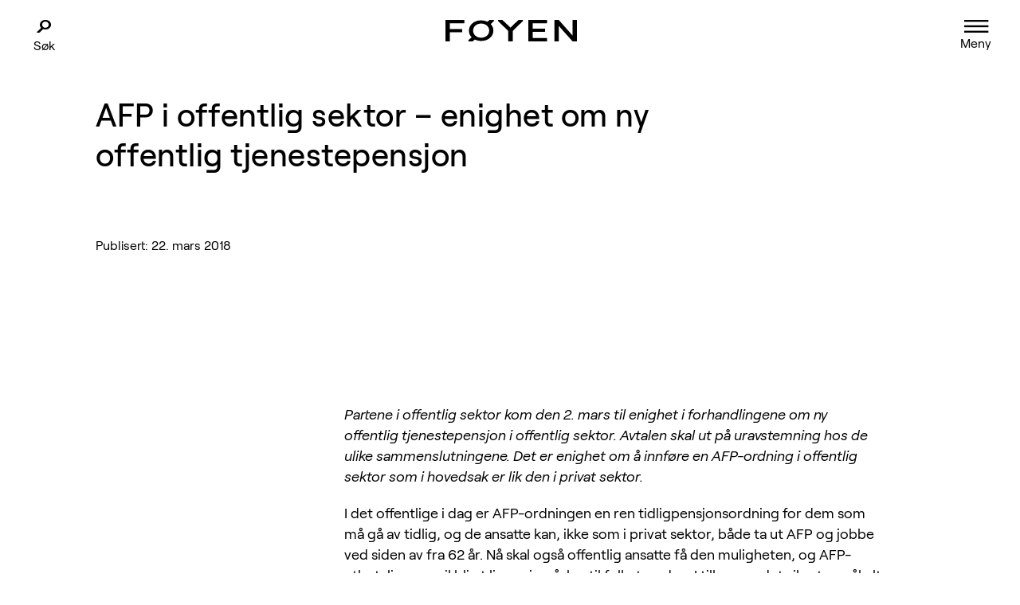

--- FILE ---
content_type: text/html; charset=UTF-8
request_url: https://foyen.no/aktuelt/afp-i-offentlig-sektor-enighet-om-ny-offentlig-tjenestepensjon/
body_size: 60483
content:
<!DOCTYPE html>
<html lang="nb-NO">

<head>
  <meta charset="UTF-8">
  <meta name="viewport" content="width=device-width, initial-scale=1">
  <link rel="profile" href="http://gmpg.org/xfn/11">

  <!-- Google Consent Mode v2: set default consent BEFORE any Google tags -->
  <script>
    window.dataLayer = window.dataLayer || [];
    function gtag() { dataLayer.push(arguments); }
    gtag('consent', 'default', {
      'ad_storage': 'denied',
      'analytics_storage': 'denied',
      'functionality_storage': 'denied',
      'personalization_storage': 'denied',
      'security_storage': 'granted',
      'ad_user_data': 'denied',
      'ad_personalization': 'denied',
      'wait_for_update': 2000
    });
  </script>

  
      <script>
      (function(w, d, s, l, i) {
        w[l] = w[l] || [];
        w[l].push({
          'gtm.start': new Date().getTime(),
          event: 'gtm.js'
        });
        var f = d.getElementsByTagName(s)[0],
          j = d.createElement(s),
          dl = l != 'dataLayer' ? '&l=' + l : '';
        j.async = true;
        j.src = 'https://www.googletagmanager.com/gtm.js?id=' + i + dl;
        f.parentNode.insertBefore(j, f);
      })(window, document, 'script', 'dataLayer', 'GTM-5G6K382K');
    </script>
  
  <meta name='robots' content='index, follow, max-image-preview:large, max-snippet:-1, max-video-preview:-1' />

	<!-- This site is optimized with the Yoast SEO plugin v26.8 - https://yoast.com/product/yoast-seo-wordpress/ -->
	<title>AFP i offentlig sektor – enighet om ny offentlig tjenestepensjon - Føyen</title>
	<link rel="canonical" href="https://foyen.no/aktuelt/afp-i-offentlig-sektor-enighet-om-ny-offentlig-tjenestepensjon/" />
	<meta property="og:locale" content="nb_NO" />
	<meta property="og:type" content="article" />
	<meta property="og:title" content="AFP i offentlig sektor – enighet om ny offentlig tjenestepensjon - Føyen" />
	<meta property="og:url" content="https://foyen.no/aktuelt/afp-i-offentlig-sektor-enighet-om-ny-offentlig-tjenestepensjon/" />
	<meta property="og:site_name" content="Føyen" />
	<meta property="article:published_time" content="2018-03-22T11:44:00+00:00" />
	<meta property="article:modified_time" content="2022-03-03T11:51:48+00:00" />
	<meta property="og:image" content="https://foyen.no/wp-content/uploads/Foyen_profilbilde.jpg" />
	<meta property="og:image:width" content="800" />
	<meta property="og:image:height" content="800" />
	<meta property="og:image:type" content="image/jpeg" />
	<meta name="author" content="Arijana Håpnes" />
	<meta name="twitter:card" content="summary_large_image" />
	<meta name="twitter:label1" content="Skrevet av" />
	<meta name="twitter:data1" content="Arijana Håpnes" />
	<!-- / Yoast SEO plugin. -->


<link rel="alternate" type="application/rss+xml" title="Føyen &raquo; strøm" href="https://foyen.no/feed/" />
<link rel="alternate" type="application/rss+xml" title="Føyen &raquo; kommentarstrøm" href="https://foyen.no/comments/feed/" />
<link rel="alternate" title="oEmbed (JSON)" type="application/json+oembed" href="https://foyen.no/wp-json/oembed/1.0/embed?url=https%3A%2F%2Ffoyen.no%2Faktuelt%2Fafp-i-offentlig-sektor-enighet-om-ny-offentlig-tjenestepensjon%2F" />
<link rel="alternate" title="oEmbed (XML)" type="text/xml+oembed" href="https://foyen.no/wp-json/oembed/1.0/embed?url=https%3A%2F%2Ffoyen.no%2Faktuelt%2Fafp-i-offentlig-sektor-enighet-om-ny-offentlig-tjenestepensjon%2F&#038;format=xml" />
<style id='wp-img-auto-sizes-contain-inline-css' type='text/css'>
img:is([sizes=auto i],[sizes^="auto," i]){contain-intrinsic-size:3000px 1500px}
/*# sourceURL=wp-img-auto-sizes-contain-inline-css */
</style>
<style id='classic-theme-styles-inline-css' type='text/css'>
/*! This file is auto-generated */
.wp-block-button__link{color:#fff;background-color:#32373c;border-radius:9999px;box-shadow:none;text-decoration:none;padding:calc(.667em + 2px) calc(1.333em + 2px);font-size:1.125em}.wp-block-file__button{background:#32373c;color:#fff;text-decoration:none}
/*# sourceURL=/wp-includes/css/classic-themes.min.css */
</style>
<link rel='stylesheet' id='wpml-legacy-horizontal-list-0-css' href='https://foyen.no/wp-content/plugins/sitepress-multilingual-cms/templates/language-switchers/legacy-list-horizontal/style.min.css?ver=1' type='text/css' media='all' />
<script type="text/javascript" src="https://foyen.no/wp-content/themes/Kodeks-WP-theme/js/jquery.min.js?ver=6.9" id="jQuery-js"></script>
<link rel="https://api.w.org/" href="https://foyen.no/wp-json/" /><link rel="alternate" title="JSON" type="application/json" href="https://foyen.no/wp-json/wp/v2/posts/3186" /><link rel="EditURI" type="application/rsd+xml" title="RSD" href="https://foyen.no/xmlrpc.php?rsd" />
<link rel='shortlink' href='https://foyen.no/?p=3186' />
<meta name="generator" content="WPML ver:4.8.6 stt:1,38;" />
<style>
    html {
      touch-action: manipulation;
    }
  </style><script type="text/javascript">
    var ajaxurl = "https://foyen.no/wp-admin/admin-ajax.php";
</script>

<script type="application/ld+json" class="saswp-schema-markup-output">
[{"@context":"https:\/\/schema.org\/","@type":"Article","@id":"https:\/\/foyen.no\/aktuelt\/afp-i-offentlig-sektor-enighet-om-ny-offentlig-tjenestepensjon\/#Article","url":"https:\/\/foyen.no\/aktuelt\/afp-i-offentlig-sektor-enighet-om-ny-offentlig-tjenestepensjon\/","inLanguage":"nb-NO","mainEntityOfPage":"https:\/\/foyen.no\/aktuelt\/afp-i-offentlig-sektor-enighet-om-ny-offentlig-tjenestepensjon\/","headline":"AFP i offentlig sektor \u2013 enighet om ny offentlig tjenestepensjon","description":"","articleBody":"","keywords":"","datePublished":"2018-03-22T12:44:00+01:00","dateModified":"2022-03-03T12:51:48+01:00","author":{"@type":"Person","name":"Arijana H\u00e5pnes","url":"https:\/\/foyen.no\/aktuelt\/author\/arijana\/","sameAs":[],"image":{"@type":"ImageObject","url":"https:\/\/secure.gravatar.com\/avatar\/c7bcd020b19b15ee77797473dcaab2aa6d2fb319d28bf4efb6ddcad9b2992484?s=96&d=mm&r=g","height":96,"width":96}},"editor":{"@type":"Person","name":"Arijana H\u00e5pnes","url":"https:\/\/foyen.no\/aktuelt\/author\/arijana\/","sameAs":[],"image":{"@type":"ImageObject","url":"https:\/\/secure.gravatar.com\/avatar\/c7bcd020b19b15ee77797473dcaab2aa6d2fb319d28bf4efb6ddcad9b2992484?s=96&d=mm&r=g","height":96,"width":96}},"publisher":{"@type":"Organization","name":"F\u00f8yen","url":"https:\/\/foyen.no","logo":{"@type":"ImageObject","url":"http:\/\/foyen.no\/wp-content\/uploads\/Foyen_svart.svg","width":0,"height":0}},"image":[{"@type":"ImageObject","@id":"https:\/\/foyen.no\/aktuelt\/afp-i-offentlig-sektor-enighet-om-ny-offentlig-tjenestepensjon\/#primaryimage","url":"https:\/\/foyen.no\/wp-content\/uploads\/Foyen_profilbilde-1200x1200.jpg","width":"1200","height":"1200"},{"@type":"ImageObject","url":"https:\/\/foyen.no\/wp-content\/uploads\/Foyen_profilbilde-1200x900.jpg","width":"1200","height":"900"},{"@type":"ImageObject","url":"https:\/\/foyen.no\/wp-content\/uploads\/Foyen_profilbilde-1200x675.jpg","width":"1200","height":"675"},{"@type":"ImageObject","url":"https:\/\/foyen.no\/wp-content\/uploads\/Foyen_profilbilde.jpg","width":"800","height":"800"}]},

{"@context":"https:\/\/schema.org\/","@type":"WebPage","@id":"https:\/\/foyen.no\/aktuelt\/afp-i-offentlig-sektor-enighet-om-ny-offentlig-tjenestepensjon\/#webpage","name":"F\u00f8yen","url":"https:\/\/foyen.no","lastReviewed":"2022-03-03T12:51:48+01:00","dateCreated":"2018-03-22T12:44:00+01:00","inLanguage":"nb-NO","description":"","keywords":"","mainEntity":{"@type":"Article","mainEntityOfPage":"https:\/\/foyen.no\/aktuelt\/afp-i-offentlig-sektor-enighet-om-ny-offentlig-tjenestepensjon\/","headline":"AFP i offentlig sektor \u2013 enighet om ny offentlig tjenestepensjon","description":"","keywords":"","datePublished":"2018-03-22T12:44:00+01:00","dateModified":"2022-03-03T12:51:48+01:00","author":{"@type":"Person","name":"Arijana H\u00e5pnes","url":"https:\/\/foyen.no\/aktuelt\/author\/arijana\/","sameAs":[],"image":{"@type":"ImageObject","url":"https:\/\/secure.gravatar.com\/avatar\/c7bcd020b19b15ee77797473dcaab2aa6d2fb319d28bf4efb6ddcad9b2992484?s=96&d=mm&r=g","height":96,"width":96}},"publisher":{"@type":"Organization","name":"F\u00f8yen","url":"https:\/\/foyen.no","logo":{"@type":"ImageObject","url":"http:\/\/foyen.no\/wp-content\/uploads\/Foyen_svart.svg","width":0,"height":0}},"image":[{"@type":"ImageObject","@id":"https:\/\/foyen.no\/aktuelt\/afp-i-offentlig-sektor-enighet-om-ny-offentlig-tjenestepensjon\/#primaryimage","url":"https:\/\/foyen.no\/wp-content\/uploads\/Foyen_profilbilde-1200x1200.jpg","width":"1200","height":"1200"},{"@type":"ImageObject","url":"https:\/\/foyen.no\/wp-content\/uploads\/Foyen_profilbilde-1200x900.jpg","width":"1200","height":"900"},{"@type":"ImageObject","url":"https:\/\/foyen.no\/wp-content\/uploads\/Foyen_profilbilde-1200x675.jpg","width":"1200","height":"675"},{"@type":"ImageObject","url":"https:\/\/foyen.no\/wp-content\/uploads\/Foyen_profilbilde.jpg","width":"800","height":"800"}]},"reviewedBy":{"@type":"Organization","name":"F\u00f8yen","url":"https:\/\/foyen.no","logo":{"@type":"ImageObject","url":"http:\/\/foyen.no\/wp-content\/uploads\/Foyen_svart.svg","width":0,"height":0}},"publisher":{"@type":"Organization","name":"F\u00f8yen","url":"https:\/\/foyen.no","logo":{"@type":"ImageObject","url":"http:\/\/foyen.no\/wp-content\/uploads\/Foyen_svart.svg","width":0,"height":0}}}]
</script>

<link rel="icon" href="https://foyen.no/wp-content/uploads/cropped-Foyen_profilbilde-Custom-32x32.jpg" sizes="32x32" />
<link rel="icon" href="https://foyen.no/wp-content/uploads/cropped-Foyen_profilbilde-Custom-192x192.jpg" sizes="192x192" />
<link rel="apple-touch-icon" href="https://foyen.no/wp-content/uploads/cropped-Foyen_profilbilde-Custom-180x180.jpg" />
<meta name="msapplication-TileImage" content="https://foyen.no/wp-content/uploads/cropped-Foyen_profilbilde-Custom-270x270.jpg" />

  
  <style>
    /*! normalize.css v8.0.1 | MIT License | github.com/necolas/normalize.css */html{line-height:1.15;-webkit-text-size-adjust:100%}body{margin:0}main{display:block}h1{font-size:2em;margin:0.67em 0}hr{box-sizing:content-box;height:0;overflow:visible}pre{font-family:monospace, monospace;font-size:1em}a{background-color:transparent}abbr[title]{border-bottom:none;text-decoration:underline;-webkit-text-decoration:underline dotted;text-decoration:underline dotted}b,strong{font-weight:bolder}code,kbd,samp{font-family:monospace, monospace;font-size:1em}small{font-size:80%}sub,sup{font-size:75%;line-height:0;position:relative;vertical-align:baseline}sub{bottom:-0.25em}sup{top:-0.5em}img{border-style:none}button,input,optgroup,select,textarea{font-family:inherit;font-size:100%;line-height:1.15;margin:0}button,input{overflow:visible}button,select{text-transform:none}button,[type="button"],[type="reset"],[type="submit"]{-webkit-appearance:button}button::-moz-focus-inner,[type="button"]::-moz-focus-inner,[type="reset"]::-moz-focus-inner,[type="submit"]::-moz-focus-inner{border-style:none;padding:0}button:-moz-focusring,[type="button"]:-moz-focusring,[type="reset"]:-moz-focusring,[type="submit"]:-moz-focusring{outline:1px dotted ButtonText}fieldset{padding:0.35em 0.75em 0.625em}legend{box-sizing:border-box;color:inherit;display:table;max-width:100%;padding:0;white-space:normal}progress{vertical-align:baseline}textarea{overflow:auto}[type="checkbox"],[type="radio"]{box-sizing:border-box;padding:0}[type="number"]::-webkit-inner-spin-button,[type="number"]::-webkit-outer-spin-button{height:auto}[type="search"]{-webkit-appearance:textfield;outline-offset:-2px}[type="search"]::-webkit-search-decoration{-webkit-appearance:none}::-webkit-file-upload-button{-webkit-appearance:button;font:inherit}details{display:block}summary{display:list-item}template{display:none}[hidden]{display:none}input[type="search"]::-webkit-search-decoration,input[type="search"]::-webkit-search-cancel-button,input[type="search"]::-webkit-search-results-button,input[type="search"]::-webkit-search-results-decoration{-webkit-appearance:none}[class^="grid"],[class*=" grid"]{width:100%;max-width:1370px;display:grid;display:-ms-grid;grid-column-gap:2.5rem;grid-row-gap:2.5rem;margin:0 auto}@media screen and (min-width: 90em){[class^="grid"],[class*=" grid"]{grid-column-gap:2.5rem;grid-row-gap:2.5rem}}@media screen and (min-width: 26.25em) and (max-width: 52.125em){[class^="grid"],[class*=" grid"]{grid-column-gap:1.875rem;grid-row-gap:1.875rem}}@media screen and (max-width: 26.1875em){[class^="grid"],[class*=" grid"]{grid-column-gap:1.25rem;grid-row-gap:1.25rem}}[class^="grid"].side-padding,[class*=" grid"].side-padding{padding-left:120px;padding-right:120px}@media screen and (min-width: 90em){[class^="grid"].side-padding,[class*=" grid"].side-padding{padding-left:120px;padding-right:120px}}@media screen and (min-width: 26.25em) and (max-width: 52.125em){[class^="grid"].side-padding,[class*=" grid"].side-padding{padding-left:60px;padding-right:60px}}@media screen and (max-width: 26.1875em){[class^="grid"].side-padding,[class*=" grid"].side-padding{padding-left:20px;padding-right:20px}}[class^="grid"].side-margin,[class*=" grid"].side-margin{margin-left:120px;margin-right:120px;width:calc(100% - (120px * 2))}@media screen and (min-width: 90em){[class^="grid"].side-margin,[class*=" grid"].side-margin{margin-left:120px;margin-right:120px}}@media screen and (min-width: 26.25em) and (max-width: 52.125em){[class^="grid"].side-margin,[class*=" grid"].side-margin{margin-left:60px;margin-right:60px}}@media screen and (max-width: 26.1875em){[class^="grid"].side-margin,[class*=" grid"].side-margin{margin-left:20px;margin-right:20px}}[class^="grid"].padding,[class*=" grid"].padding{padding:120px}@media screen and (min-width: 90em){[class^="grid"].padding,[class*=" grid"].padding{padding:120px}}@media screen and (min-width: 26.25em) and (max-width: 52.125em){[class^="grid"].padding,[class*=" grid"].padding{padding:60px}}@media screen and (max-width: 26.1875em){[class^="grid"].padding,[class*=" grid"].padding{padding:20px}}[class^="grid"].margin,[class*=" grid"].margin{margin:120px;width:calc(100% - (120px * 2))}@media screen and (min-width: 90em){[class^="grid"].margin,[class*=" grid"].margin{margin:120px}}@media screen and (min-width: 26.25em) and (max-width: 52.125em){[class^="grid"].margin,[class*=" grid"].margin{margin:60px}}@media screen and (max-width: 26.1875em){[class^="grid"].margin,[class*=" grid"].margin{margin:20px}}[class^="grid"].col,[class*=" grid"].col{grid-auto-flow:column}[class^="grid"].row,[class*=" grid"].row{grid-auto-flow:row}@media screen and (min-width: 90em) and (max-width: 99.9375em){[class^="grid"].xl-col,[class*=" grid"].xl-col{grid-auto-flow:column}[class^="grid"].xl-row,[class*=" grid"].xl-row{grid-auto-flow:row}}@media screen and (min-width: 26.25em) and (max-width: 52.125em){[class^="grid"].m-col,[class*=" grid"].m-col{grid-auto-flow:column}[class^="grid"].m-row,[class*=" grid"].m-row{grid-auto-flow:row}}@media screen and (max-width: 26.1875em){[class^="grid"].s-col,[class*=" grid"].s-col{grid-auto-flow:column}[class^="grid"].s-row,[class*=" grid"].s-row{grid-auto-flow:row}}[class^="grid"].full,[class*=" grid"].full{max-width:none}.grid-1{-ms-grid-columns:(minmax(0, 1fr))[1];grid-template-columns:repeat(1, minmax(0, 1fr))}.grid-1 *{max-width:100%}.grid-1.auto{-ms-grid-columns:(auto)[1] !important;grid-template-columns:repeat(1, auto) !important}.grid-col-1{-ms-grid-columns:(minmax(0, 1fr))[1];grid-template-columns:repeat(1, minmax(0, 1fr))}.grid-col-1 *{max-width:100%;overflow:hidden}.grid-col-1.auto{-ms-grid-columns:(auto)[1] !important;grid-template-columns:repeat(1, auto) !important}.grid-row-1{-ms-grid-rows:(minmax(0, 1fr))[1];grid-template-rows:repeat(1, minmax(0, 1fr))}.grid-row-1 *{max-width:100%;overflow:hidden}.grid-row-1.auto{-ms-grid-columns:(auto)[1] !important;grid-template-columns:repeat(1, auto) !important}.grid-2{-ms-grid-columns:(minmax(0, 1fr))[2];grid-template-columns:repeat(2, minmax(0, 1fr))}.grid-2 *{max-width:100%}.grid-2.auto{-ms-grid-columns:(auto)[2] !important;grid-template-columns:repeat(2, auto) !important}.grid-col-2{-ms-grid-columns:(minmax(0, 1fr))[2];grid-template-columns:repeat(2, minmax(0, 1fr))}.grid-col-2 *{max-width:100%;overflow:hidden}.grid-col-2.auto{-ms-grid-columns:(auto)[2] !important;grid-template-columns:repeat(2, auto) !important}.grid-row-2{-ms-grid-rows:(minmax(0, 1fr))[2];grid-template-rows:repeat(2, minmax(0, 1fr))}.grid-row-2 *{max-width:100%;overflow:hidden}.grid-row-2.auto{-ms-grid-columns:(auto)[2] !important;grid-template-columns:repeat(2, auto) !important}.grid-3{-ms-grid-columns:(minmax(0, 1fr))[3];grid-template-columns:repeat(3, minmax(0, 1fr))}.grid-3 *{max-width:100%}.grid-3.auto{-ms-grid-columns:(auto)[3] !important;grid-template-columns:repeat(3, auto) !important}.grid-col-3{-ms-grid-columns:(minmax(0, 1fr))[3];grid-template-columns:repeat(3, minmax(0, 1fr))}.grid-col-3 *{max-width:100%;overflow:hidden}.grid-col-3.auto{-ms-grid-columns:(auto)[3] !important;grid-template-columns:repeat(3, auto) !important}.grid-row-3{-ms-grid-rows:(minmax(0, 1fr))[3];grid-template-rows:repeat(3, minmax(0, 1fr))}.grid-row-3 *{max-width:100%;overflow:hidden}.grid-row-3.auto{-ms-grid-columns:(auto)[3] !important;grid-template-columns:repeat(3, auto) !important}.grid-4{-ms-grid-columns:(minmax(0, 1fr))[4];grid-template-columns:repeat(4, minmax(0, 1fr))}.grid-4 *{max-width:100%}.grid-4.auto{-ms-grid-columns:(auto)[4] !important;grid-template-columns:repeat(4, auto) !important}.grid-col-4{-ms-grid-columns:(minmax(0, 1fr))[4];grid-template-columns:repeat(4, minmax(0, 1fr))}.grid-col-4 *{max-width:100%;overflow:hidden}.grid-col-4.auto{-ms-grid-columns:(auto)[4] !important;grid-template-columns:repeat(4, auto) !important}.grid-row-4{-ms-grid-rows:(minmax(0, 1fr))[4];grid-template-rows:repeat(4, minmax(0, 1fr))}.grid-row-4 *{max-width:100%;overflow:hidden}.grid-row-4.auto{-ms-grid-columns:(auto)[4] !important;grid-template-columns:repeat(4, auto) !important}.grid-5{-ms-grid-columns:(minmax(0, 1fr))[5];grid-template-columns:repeat(5, minmax(0, 1fr))}.grid-5 *{max-width:100%}.grid-5.auto{-ms-grid-columns:(auto)[5] !important;grid-template-columns:repeat(5, auto) !important}.grid-col-5{-ms-grid-columns:(minmax(0, 1fr))[5];grid-template-columns:repeat(5, minmax(0, 1fr))}.grid-col-5 *{max-width:100%;overflow:hidden}.grid-col-5.auto{-ms-grid-columns:(auto)[5] !important;grid-template-columns:repeat(5, auto) !important}.grid-row-5{-ms-grid-rows:(minmax(0, 1fr))[5];grid-template-rows:repeat(5, minmax(0, 1fr))}.grid-row-5 *{max-width:100%;overflow:hidden}.grid-row-5.auto{-ms-grid-columns:(auto)[5] !important;grid-template-columns:repeat(5, auto) !important}.grid-6{-ms-grid-columns:(minmax(0, 1fr))[6];grid-template-columns:repeat(6, minmax(0, 1fr))}.grid-6 *{max-width:100%}.grid-6.auto{-ms-grid-columns:(auto)[6] !important;grid-template-columns:repeat(6, auto) !important}.grid-col-6{-ms-grid-columns:(minmax(0, 1fr))[6];grid-template-columns:repeat(6, minmax(0, 1fr))}.grid-col-6 *{max-width:100%;overflow:hidden}.grid-col-6.auto{-ms-grid-columns:(auto)[6] !important;grid-template-columns:repeat(6, auto) !important}.grid-row-6{-ms-grid-rows:(minmax(0, 1fr))[6];grid-template-rows:repeat(6, minmax(0, 1fr))}.grid-row-6 *{max-width:100%;overflow:hidden}.grid-row-6.auto{-ms-grid-columns:(auto)[6] !important;grid-template-columns:repeat(6, auto) !important}.grid-7{-ms-grid-columns:(minmax(0, 1fr))[7];grid-template-columns:repeat(7, minmax(0, 1fr))}.grid-7 *{max-width:100%}.grid-7.auto{-ms-grid-columns:(auto)[7] !important;grid-template-columns:repeat(7, auto) !important}.grid-col-7{-ms-grid-columns:(minmax(0, 1fr))[7];grid-template-columns:repeat(7, minmax(0, 1fr))}.grid-col-7 *{max-width:100%;overflow:hidden}.grid-col-7.auto{-ms-grid-columns:(auto)[7] !important;grid-template-columns:repeat(7, auto) !important}.grid-row-7{-ms-grid-rows:(minmax(0, 1fr))[7];grid-template-rows:repeat(7, minmax(0, 1fr))}.grid-row-7 *{max-width:100%;overflow:hidden}.grid-row-7.auto{-ms-grid-columns:(auto)[7] !important;grid-template-columns:repeat(7, auto) !important}.grid-8{-ms-grid-columns:(minmax(0, 1fr))[8];grid-template-columns:repeat(8, minmax(0, 1fr))}.grid-8 *{max-width:100%}.grid-8.auto{-ms-grid-columns:(auto)[8] !important;grid-template-columns:repeat(8, auto) !important}.grid-col-8{-ms-grid-columns:(minmax(0, 1fr))[8];grid-template-columns:repeat(8, minmax(0, 1fr))}.grid-col-8 *{max-width:100%;overflow:hidden}.grid-col-8.auto{-ms-grid-columns:(auto)[8] !important;grid-template-columns:repeat(8, auto) !important}.grid-row-8{-ms-grid-rows:(minmax(0, 1fr))[8];grid-template-rows:repeat(8, minmax(0, 1fr))}.grid-row-8 *{max-width:100%;overflow:hidden}.grid-row-8.auto{-ms-grid-columns:(auto)[8] !important;grid-template-columns:repeat(8, auto) !important}.grid-9{-ms-grid-columns:(minmax(0, 1fr))[9];grid-template-columns:repeat(9, minmax(0, 1fr))}.grid-9 *{max-width:100%}.grid-9.auto{-ms-grid-columns:(auto)[9] !important;grid-template-columns:repeat(9, auto) !important}.grid-col-9{-ms-grid-columns:(minmax(0, 1fr))[9];grid-template-columns:repeat(9, minmax(0, 1fr))}.grid-col-9 *{max-width:100%;overflow:hidden}.grid-col-9.auto{-ms-grid-columns:(auto)[9] !important;grid-template-columns:repeat(9, auto) !important}.grid-row-9{-ms-grid-rows:(minmax(0, 1fr))[9];grid-template-rows:repeat(9, minmax(0, 1fr))}.grid-row-9 *{max-width:100%;overflow:hidden}.grid-row-9.auto{-ms-grid-columns:(auto)[9] !important;grid-template-columns:repeat(9, auto) !important}.grid-10{-ms-grid-columns:(minmax(0, 1fr))[10];grid-template-columns:repeat(10, minmax(0, 1fr))}.grid-10 *{max-width:100%}.grid-10.auto{-ms-grid-columns:(auto)[10] !important;grid-template-columns:repeat(10, auto) !important}.grid-col-10{-ms-grid-columns:(minmax(0, 1fr))[10];grid-template-columns:repeat(10, minmax(0, 1fr))}.grid-col-10 *{max-width:100%;overflow:hidden}.grid-col-10.auto{-ms-grid-columns:(auto)[10] !important;grid-template-columns:repeat(10, auto) !important}.grid-row-10{-ms-grid-rows:(minmax(0, 1fr))[10];grid-template-rows:repeat(10, minmax(0, 1fr))}.grid-row-10 *{max-width:100%;overflow:hidden}.grid-row-10.auto{-ms-grid-columns:(auto)[10] !important;grid-template-columns:repeat(10, auto) !important}.grid-11{-ms-grid-columns:(minmax(0, 1fr))[11];grid-template-columns:repeat(11, minmax(0, 1fr))}.grid-11 *{max-width:100%}.grid-11.auto{-ms-grid-columns:(auto)[11] !important;grid-template-columns:repeat(11, auto) !important}.grid-col-11{-ms-grid-columns:(minmax(0, 1fr))[11];grid-template-columns:repeat(11, minmax(0, 1fr))}.grid-col-11 *{max-width:100%;overflow:hidden}.grid-col-11.auto{-ms-grid-columns:(auto)[11] !important;grid-template-columns:repeat(11, auto) !important}.grid-row-11{-ms-grid-rows:(minmax(0, 1fr))[11];grid-template-rows:repeat(11, minmax(0, 1fr))}.grid-row-11 *{max-width:100%;overflow:hidden}.grid-row-11.auto{-ms-grid-columns:(auto)[11] !important;grid-template-columns:repeat(11, auto) !important}.grid-12{-ms-grid-columns:(minmax(0, 1fr))[12];grid-template-columns:repeat(12, minmax(0, 1fr))}.grid-12 *{max-width:100%}.grid-12.auto{-ms-grid-columns:(auto)[12] !important;grid-template-columns:repeat(12, auto) !important}.grid-col-12{-ms-grid-columns:(minmax(0, 1fr))[12];grid-template-columns:repeat(12, minmax(0, 1fr))}.grid-col-12 *{max-width:100%;overflow:hidden}.grid-col-12.auto{-ms-grid-columns:(auto)[12] !important;grid-template-columns:repeat(12, auto) !important}.grid-row-12{-ms-grid-rows:(minmax(0, 1fr))[12];grid-template-rows:repeat(12, minmax(0, 1fr))}.grid-row-12 *{max-width:100%;overflow:hidden}.grid-row-12.auto{-ms-grid-columns:(auto)[12] !important;grid-template-columns:repeat(12, auto) !important}@media screen and (min-width: 90em){.grid-xl-1{-ms-grid-columns:(minmax(0, 1fr))[1];grid-template-columns:repeat(1, minmax(0, 1fr))}.grid-xl-1 *{max-width:100%}.grid-xl-1.auto{-ms-grid-columns:(auto)[1] !important;grid-template-columns:repeat(1, auto) !important}.grid-col-xl-1{-ms-grid-columns:(minmax(0, 1fr))[1];grid-template-columns:repeat(1, minmax(0, 1fr))}.grid-col-xl-1 *{max-width:100%;overflow:hidden}.grid-col-xl-1.auto{-ms-grid-columns:(auto)[1] !important;grid-template-columns:repeat(1, auto) !important}.grid-row-xl-1{-ms-grid-rows:(minmax(0, 1fr))[1];grid-template-rows:repeat(1, minmax(0, 1fr))}.grid-row-xl-1 *{max-width:100%;overflow:hidden}.grid-row-xl-1.auto{-ms-grid-columns:(auto)[1] !important;grid-template-columns:repeat(1, auto) !important}}@media screen and (min-width: 26.25em) and (max-width: 52.125em){.grid-m-1{-ms-grid-columns:(minmax(0, 1fr))[1];grid-template-columns:repeat(1, minmax(0, 1fr))}.grid-m-1 *{max-width:100%}.grid-m-1.auto{-ms-grid-columns:(auto)[1] !important;grid-template-columns:repeat(1, auto) !important}.grid-col-m-1{-ms-grid-columns:(minmax(0, 1fr))[1];grid-template-columns:repeat(1, minmax(0, 1fr))}.grid-col-m-1 *{max-width:100%;overflow:hidden}.grid-col-m-1.auto{-ms-grid-columns:(auto)[1] !important;grid-template-columns:repeat(1, auto) !important}.grid-row-m-1{-ms-grid-rows:(minmax(0, 1fr))[1];grid-template-rows:repeat(1, minmax(0, 1fr))}.grid-row-m-1 *{max-width:100%;overflow:hidden}.grid-row-m-1.auto{-ms-grid-columns:(auto)[1] !important;grid-template-columns:repeat(1, auto) !important}}@media screen and (max-width: 26.1875em){.grid-s-1{-ms-grid-columns:(minmax(0, 1fr))[1];grid-template-columns:repeat(1, minmax(0, 1fr))}.grid-s-1 *{max-width:100%}.grid-s-1.auto{-ms-grid-columns:(auto)[1] !important;grid-template-columns:repeat(1, auto) !important}.grid-col-s-1{-ms-grid-columns:(minmax(0, 1fr))[1];grid-template-columns:repeat(1, minmax(0, 1fr))}.grid-col-s-1 *{max-width:100%;overflow:hidden}.grid-col-s-1.auto{-ms-grid-columns:(auto)[1] !important;grid-template-columns:repeat(1, auto) !important}.grid-row-s-1{-ms-grid-rows:(minmax(0, 1fr))[1];grid-template-rows:repeat(1, minmax(0, 1fr))}.grid-row-s-1 *{max-width:100%;overflow:hidden}.grid-row-s-1.auto{-ms-grid-columns:(auto)[1] !important;grid-template-columns:repeat(1, auto) !important}}@media screen and (min-width: 90em){.grid-xl-2{-ms-grid-columns:(minmax(0, 1fr))[2];grid-template-columns:repeat(2, minmax(0, 1fr))}.grid-xl-2 *{max-width:100%}.grid-xl-2.auto{-ms-grid-columns:(auto)[2] !important;grid-template-columns:repeat(2, auto) !important}.grid-col-xl-2{-ms-grid-columns:(minmax(0, 1fr))[2];grid-template-columns:repeat(2, minmax(0, 1fr))}.grid-col-xl-2 *{max-width:100%;overflow:hidden}.grid-col-xl-2.auto{-ms-grid-columns:(auto)[2] !important;grid-template-columns:repeat(2, auto) !important}.grid-row-xl-2{-ms-grid-rows:(minmax(0, 1fr))[2];grid-template-rows:repeat(2, minmax(0, 1fr))}.grid-row-xl-2 *{max-width:100%;overflow:hidden}.grid-row-xl-2.auto{-ms-grid-columns:(auto)[2] !important;grid-template-columns:repeat(2, auto) !important}}@media screen and (min-width: 26.25em) and (max-width: 52.125em){.grid-m-2{-ms-grid-columns:(minmax(0, 1fr))[2];grid-template-columns:repeat(2, minmax(0, 1fr))}.grid-m-2 *{max-width:100%}.grid-m-2.auto{-ms-grid-columns:(auto)[2] !important;grid-template-columns:repeat(2, auto) !important}.grid-col-m-2{-ms-grid-columns:(minmax(0, 1fr))[2];grid-template-columns:repeat(2, minmax(0, 1fr))}.grid-col-m-2 *{max-width:100%;overflow:hidden}.grid-col-m-2.auto{-ms-grid-columns:(auto)[2] !important;grid-template-columns:repeat(2, auto) !important}.grid-row-m-2{-ms-grid-rows:(minmax(0, 1fr))[2];grid-template-rows:repeat(2, minmax(0, 1fr))}.grid-row-m-2 *{max-width:100%;overflow:hidden}.grid-row-m-2.auto{-ms-grid-columns:(auto)[2] !important;grid-template-columns:repeat(2, auto) !important}}@media screen and (max-width: 26.1875em){.grid-s-2{-ms-grid-columns:(minmax(0, 1fr))[2];grid-template-columns:repeat(2, minmax(0, 1fr))}.grid-s-2 *{max-width:100%}.grid-s-2.auto{-ms-grid-columns:(auto)[2] !important;grid-template-columns:repeat(2, auto) !important}.grid-col-s-2{-ms-grid-columns:(minmax(0, 1fr))[2];grid-template-columns:repeat(2, minmax(0, 1fr))}.grid-col-s-2 *{max-width:100%;overflow:hidden}.grid-col-s-2.auto{-ms-grid-columns:(auto)[2] !important;grid-template-columns:repeat(2, auto) !important}.grid-row-s-2{-ms-grid-rows:(minmax(0, 1fr))[2];grid-template-rows:repeat(2, minmax(0, 1fr))}.grid-row-s-2 *{max-width:100%;overflow:hidden}.grid-row-s-2.auto{-ms-grid-columns:(auto)[2] !important;grid-template-columns:repeat(2, auto) !important}}@media screen and (min-width: 90em){.grid-xl-3{-ms-grid-columns:(minmax(0, 1fr))[3];grid-template-columns:repeat(3, minmax(0, 1fr))}.grid-xl-3 *{max-width:100%}.grid-xl-3.auto{-ms-grid-columns:(auto)[3] !important;grid-template-columns:repeat(3, auto) !important}.grid-col-xl-3{-ms-grid-columns:(minmax(0, 1fr))[3];grid-template-columns:repeat(3, minmax(0, 1fr))}.grid-col-xl-3 *{max-width:100%;overflow:hidden}.grid-col-xl-3.auto{-ms-grid-columns:(auto)[3] !important;grid-template-columns:repeat(3, auto) !important}.grid-row-xl-3{-ms-grid-rows:(minmax(0, 1fr))[3];grid-template-rows:repeat(3, minmax(0, 1fr))}.grid-row-xl-3 *{max-width:100%;overflow:hidden}.grid-row-xl-3.auto{-ms-grid-columns:(auto)[3] !important;grid-template-columns:repeat(3, auto) !important}}@media screen and (min-width: 26.25em) and (max-width: 52.125em){.grid-m-3{-ms-grid-columns:(minmax(0, 1fr))[3];grid-template-columns:repeat(3, minmax(0, 1fr))}.grid-m-3 *{max-width:100%}.grid-m-3.auto{-ms-grid-columns:(auto)[3] !important;grid-template-columns:repeat(3, auto) !important}.grid-col-m-3{-ms-grid-columns:(minmax(0, 1fr))[3];grid-template-columns:repeat(3, minmax(0, 1fr))}.grid-col-m-3 *{max-width:100%;overflow:hidden}.grid-col-m-3.auto{-ms-grid-columns:(auto)[3] !important;grid-template-columns:repeat(3, auto) !important}.grid-row-m-3{-ms-grid-rows:(minmax(0, 1fr))[3];grid-template-rows:repeat(3, minmax(0, 1fr))}.grid-row-m-3 *{max-width:100%;overflow:hidden}.grid-row-m-3.auto{-ms-grid-columns:(auto)[3] !important;grid-template-columns:repeat(3, auto) !important}}@media screen and (max-width: 26.1875em){.grid-s-3{-ms-grid-columns:(minmax(0, 1fr))[3];grid-template-columns:repeat(3, minmax(0, 1fr))}.grid-s-3 *{max-width:100%}.grid-s-3.auto{-ms-grid-columns:(auto)[3] !important;grid-template-columns:repeat(3, auto) !important}.grid-col-s-3{-ms-grid-columns:(minmax(0, 1fr))[3];grid-template-columns:repeat(3, minmax(0, 1fr))}.grid-col-s-3 *{max-width:100%;overflow:hidden}.grid-col-s-3.auto{-ms-grid-columns:(auto)[3] !important;grid-template-columns:repeat(3, auto) !important}.grid-row-s-3{-ms-grid-rows:(minmax(0, 1fr))[3];grid-template-rows:repeat(3, minmax(0, 1fr))}.grid-row-s-3 *{max-width:100%;overflow:hidden}.grid-row-s-3.auto{-ms-grid-columns:(auto)[3] !important;grid-template-columns:repeat(3, auto) !important}}@media screen and (min-width: 90em){.grid-xl-4{-ms-grid-columns:(minmax(0, 1fr))[4];grid-template-columns:repeat(4, minmax(0, 1fr))}.grid-xl-4 *{max-width:100%}.grid-xl-4.auto{-ms-grid-columns:(auto)[4] !important;grid-template-columns:repeat(4, auto) !important}.grid-col-xl-4{-ms-grid-columns:(minmax(0, 1fr))[4];grid-template-columns:repeat(4, minmax(0, 1fr))}.grid-col-xl-4 *{max-width:100%;overflow:hidden}.grid-col-xl-4.auto{-ms-grid-columns:(auto)[4] !important;grid-template-columns:repeat(4, auto) !important}.grid-row-xl-4{-ms-grid-rows:(minmax(0, 1fr))[4];grid-template-rows:repeat(4, minmax(0, 1fr))}.grid-row-xl-4 *{max-width:100%;overflow:hidden}.grid-row-xl-4.auto{-ms-grid-columns:(auto)[4] !important;grid-template-columns:repeat(4, auto) !important}}@media screen and (min-width: 26.25em) and (max-width: 52.125em){.grid-m-4{-ms-grid-columns:(minmax(0, 1fr))[4];grid-template-columns:repeat(4, minmax(0, 1fr))}.grid-m-4 *{max-width:100%}.grid-m-4.auto{-ms-grid-columns:(auto)[4] !important;grid-template-columns:repeat(4, auto) !important}.grid-col-m-4{-ms-grid-columns:(minmax(0, 1fr))[4];grid-template-columns:repeat(4, minmax(0, 1fr))}.grid-col-m-4 *{max-width:100%;overflow:hidden}.grid-col-m-4.auto{-ms-grid-columns:(auto)[4] !important;grid-template-columns:repeat(4, auto) !important}.grid-row-m-4{-ms-grid-rows:(minmax(0, 1fr))[4];grid-template-rows:repeat(4, minmax(0, 1fr))}.grid-row-m-4 *{max-width:100%;overflow:hidden}.grid-row-m-4.auto{-ms-grid-columns:(auto)[4] !important;grid-template-columns:repeat(4, auto) !important}}@media screen and (max-width: 26.1875em){.grid-s-4{-ms-grid-columns:(minmax(0, 1fr))[4];grid-template-columns:repeat(4, minmax(0, 1fr))}.grid-s-4 *{max-width:100%}.grid-s-4.auto{-ms-grid-columns:(auto)[4] !important;grid-template-columns:repeat(4, auto) !important}.grid-col-s-4{-ms-grid-columns:(minmax(0, 1fr))[4];grid-template-columns:repeat(4, minmax(0, 1fr))}.grid-col-s-4 *{max-width:100%;overflow:hidden}.grid-col-s-4.auto{-ms-grid-columns:(auto)[4] !important;grid-template-columns:repeat(4, auto) !important}.grid-row-s-4{-ms-grid-rows:(minmax(0, 1fr))[4];grid-template-rows:repeat(4, minmax(0, 1fr))}.grid-row-s-4 *{max-width:100%;overflow:hidden}.grid-row-s-4.auto{-ms-grid-columns:(auto)[4] !important;grid-template-columns:repeat(4, auto) !important}}@media screen and (min-width: 90em){.grid-xl-5{-ms-grid-columns:(minmax(0, 1fr))[5];grid-template-columns:repeat(5, minmax(0, 1fr))}.grid-xl-5 *{max-width:100%}.grid-xl-5.auto{-ms-grid-columns:(auto)[5] !important;grid-template-columns:repeat(5, auto) !important}.grid-col-xl-5{-ms-grid-columns:(minmax(0, 1fr))[5];grid-template-columns:repeat(5, minmax(0, 1fr))}.grid-col-xl-5 *{max-width:100%;overflow:hidden}.grid-col-xl-5.auto{-ms-grid-columns:(auto)[5] !important;grid-template-columns:repeat(5, auto) !important}.grid-row-xl-5{-ms-grid-rows:(minmax(0, 1fr))[5];grid-template-rows:repeat(5, minmax(0, 1fr))}.grid-row-xl-5 *{max-width:100%;overflow:hidden}.grid-row-xl-5.auto{-ms-grid-columns:(auto)[5] !important;grid-template-columns:repeat(5, auto) !important}}@media screen and (min-width: 26.25em) and (max-width: 52.125em){.grid-m-5{-ms-grid-columns:(minmax(0, 1fr))[5];grid-template-columns:repeat(5, minmax(0, 1fr))}.grid-m-5 *{max-width:100%}.grid-m-5.auto{-ms-grid-columns:(auto)[5] !important;grid-template-columns:repeat(5, auto) !important}.grid-col-m-5{-ms-grid-columns:(minmax(0, 1fr))[5];grid-template-columns:repeat(5, minmax(0, 1fr))}.grid-col-m-5 *{max-width:100%;overflow:hidden}.grid-col-m-5.auto{-ms-grid-columns:(auto)[5] !important;grid-template-columns:repeat(5, auto) !important}.grid-row-m-5{-ms-grid-rows:(minmax(0, 1fr))[5];grid-template-rows:repeat(5, minmax(0, 1fr))}.grid-row-m-5 *{max-width:100%;overflow:hidden}.grid-row-m-5.auto{-ms-grid-columns:(auto)[5] !important;grid-template-columns:repeat(5, auto) !important}}@media screen and (max-width: 26.1875em){.grid-s-5{-ms-grid-columns:(minmax(0, 1fr))[5];grid-template-columns:repeat(5, minmax(0, 1fr))}.grid-s-5 *{max-width:100%}.grid-s-5.auto{-ms-grid-columns:(auto)[5] !important;grid-template-columns:repeat(5, auto) !important}.grid-col-s-5{-ms-grid-columns:(minmax(0, 1fr))[5];grid-template-columns:repeat(5, minmax(0, 1fr))}.grid-col-s-5 *{max-width:100%;overflow:hidden}.grid-col-s-5.auto{-ms-grid-columns:(auto)[5] !important;grid-template-columns:repeat(5, auto) !important}.grid-row-s-5{-ms-grid-rows:(minmax(0, 1fr))[5];grid-template-rows:repeat(5, minmax(0, 1fr))}.grid-row-s-5 *{max-width:100%;overflow:hidden}.grid-row-s-5.auto{-ms-grid-columns:(auto)[5] !important;grid-template-columns:repeat(5, auto) !important}}@media screen and (min-width: 90em){.grid-xl-6{-ms-grid-columns:(minmax(0, 1fr))[6];grid-template-columns:repeat(6, minmax(0, 1fr))}.grid-xl-6 *{max-width:100%}.grid-xl-6.auto{-ms-grid-columns:(auto)[6] !important;grid-template-columns:repeat(6, auto) !important}.grid-col-xl-6{-ms-grid-columns:(minmax(0, 1fr))[6];grid-template-columns:repeat(6, minmax(0, 1fr))}.grid-col-xl-6 *{max-width:100%;overflow:hidden}.grid-col-xl-6.auto{-ms-grid-columns:(auto)[6] !important;grid-template-columns:repeat(6, auto) !important}.grid-row-xl-6{-ms-grid-rows:(minmax(0, 1fr))[6];grid-template-rows:repeat(6, minmax(0, 1fr))}.grid-row-xl-6 *{max-width:100%;overflow:hidden}.grid-row-xl-6.auto{-ms-grid-columns:(auto)[6] !important;grid-template-columns:repeat(6, auto) !important}}@media screen and (min-width: 26.25em) and (max-width: 52.125em){.grid-m-6{-ms-grid-columns:(minmax(0, 1fr))[6];grid-template-columns:repeat(6, minmax(0, 1fr))}.grid-m-6 *{max-width:100%}.grid-m-6.auto{-ms-grid-columns:(auto)[6] !important;grid-template-columns:repeat(6, auto) !important}.grid-col-m-6{-ms-grid-columns:(minmax(0, 1fr))[6];grid-template-columns:repeat(6, minmax(0, 1fr))}.grid-col-m-6 *{max-width:100%;overflow:hidden}.grid-col-m-6.auto{-ms-grid-columns:(auto)[6] !important;grid-template-columns:repeat(6, auto) !important}.grid-row-m-6{-ms-grid-rows:(minmax(0, 1fr))[6];grid-template-rows:repeat(6, minmax(0, 1fr))}.grid-row-m-6 *{max-width:100%;overflow:hidden}.grid-row-m-6.auto{-ms-grid-columns:(auto)[6] !important;grid-template-columns:repeat(6, auto) !important}}@media screen and (max-width: 26.1875em){.grid-s-6{-ms-grid-columns:(minmax(0, 1fr))[6];grid-template-columns:repeat(6, minmax(0, 1fr))}.grid-s-6 *{max-width:100%}.grid-s-6.auto{-ms-grid-columns:(auto)[6] !important;grid-template-columns:repeat(6, auto) !important}.grid-col-s-6{-ms-grid-columns:(minmax(0, 1fr))[6];grid-template-columns:repeat(6, minmax(0, 1fr))}.grid-col-s-6 *{max-width:100%;overflow:hidden}.grid-col-s-6.auto{-ms-grid-columns:(auto)[6] !important;grid-template-columns:repeat(6, auto) !important}.grid-row-s-6{-ms-grid-rows:(minmax(0, 1fr))[6];grid-template-rows:repeat(6, minmax(0, 1fr))}.grid-row-s-6 *{max-width:100%;overflow:hidden}.grid-row-s-6.auto{-ms-grid-columns:(auto)[6] !important;grid-template-columns:repeat(6, auto) !important}}@media screen and (min-width: 90em){.grid-xl-7{-ms-grid-columns:(minmax(0, 1fr))[7];grid-template-columns:repeat(7, minmax(0, 1fr))}.grid-xl-7 *{max-width:100%}.grid-xl-7.auto{-ms-grid-columns:(auto)[7] !important;grid-template-columns:repeat(7, auto) !important}.grid-col-xl-7{-ms-grid-columns:(minmax(0, 1fr))[7];grid-template-columns:repeat(7, minmax(0, 1fr))}.grid-col-xl-7 *{max-width:100%;overflow:hidden}.grid-col-xl-7.auto{-ms-grid-columns:(auto)[7] !important;grid-template-columns:repeat(7, auto) !important}.grid-row-xl-7{-ms-grid-rows:(minmax(0, 1fr))[7];grid-template-rows:repeat(7, minmax(0, 1fr))}.grid-row-xl-7 *{max-width:100%;overflow:hidden}.grid-row-xl-7.auto{-ms-grid-columns:(auto)[7] !important;grid-template-columns:repeat(7, auto) !important}}@media screen and (min-width: 26.25em) and (max-width: 52.125em){.grid-m-7{-ms-grid-columns:(minmax(0, 1fr))[7];grid-template-columns:repeat(7, minmax(0, 1fr))}.grid-m-7 *{max-width:100%}.grid-m-7.auto{-ms-grid-columns:(auto)[7] !important;grid-template-columns:repeat(7, auto) !important}.grid-col-m-7{-ms-grid-columns:(minmax(0, 1fr))[7];grid-template-columns:repeat(7, minmax(0, 1fr))}.grid-col-m-7 *{max-width:100%;overflow:hidden}.grid-col-m-7.auto{-ms-grid-columns:(auto)[7] !important;grid-template-columns:repeat(7, auto) !important}.grid-row-m-7{-ms-grid-rows:(minmax(0, 1fr))[7];grid-template-rows:repeat(7, minmax(0, 1fr))}.grid-row-m-7 *{max-width:100%;overflow:hidden}.grid-row-m-7.auto{-ms-grid-columns:(auto)[7] !important;grid-template-columns:repeat(7, auto) !important}}@media screen and (max-width: 26.1875em){.grid-s-7{-ms-grid-columns:(minmax(0, 1fr))[7];grid-template-columns:repeat(7, minmax(0, 1fr))}.grid-s-7 *{max-width:100%}.grid-s-7.auto{-ms-grid-columns:(auto)[7] !important;grid-template-columns:repeat(7, auto) !important}.grid-col-s-7{-ms-grid-columns:(minmax(0, 1fr))[7];grid-template-columns:repeat(7, minmax(0, 1fr))}.grid-col-s-7 *{max-width:100%;overflow:hidden}.grid-col-s-7.auto{-ms-grid-columns:(auto)[7] !important;grid-template-columns:repeat(7, auto) !important}.grid-row-s-7{-ms-grid-rows:(minmax(0, 1fr))[7];grid-template-rows:repeat(7, minmax(0, 1fr))}.grid-row-s-7 *{max-width:100%;overflow:hidden}.grid-row-s-7.auto{-ms-grid-columns:(auto)[7] !important;grid-template-columns:repeat(7, auto) !important}}@media screen and (min-width: 90em){.grid-xl-8{-ms-grid-columns:(minmax(0, 1fr))[8];grid-template-columns:repeat(8, minmax(0, 1fr))}.grid-xl-8 *{max-width:100%}.grid-xl-8.auto{-ms-grid-columns:(auto)[8] !important;grid-template-columns:repeat(8, auto) !important}.grid-col-xl-8{-ms-grid-columns:(minmax(0, 1fr))[8];grid-template-columns:repeat(8, minmax(0, 1fr))}.grid-col-xl-8 *{max-width:100%;overflow:hidden}.grid-col-xl-8.auto{-ms-grid-columns:(auto)[8] !important;grid-template-columns:repeat(8, auto) !important}.grid-row-xl-8{-ms-grid-rows:(minmax(0, 1fr))[8];grid-template-rows:repeat(8, minmax(0, 1fr))}.grid-row-xl-8 *{max-width:100%;overflow:hidden}.grid-row-xl-8.auto{-ms-grid-columns:(auto)[8] !important;grid-template-columns:repeat(8, auto) !important}}@media screen and (min-width: 26.25em) and (max-width: 52.125em){.grid-m-8{-ms-grid-columns:(minmax(0, 1fr))[8];grid-template-columns:repeat(8, minmax(0, 1fr))}.grid-m-8 *{max-width:100%}.grid-m-8.auto{-ms-grid-columns:(auto)[8] !important;grid-template-columns:repeat(8, auto) !important}.grid-col-m-8{-ms-grid-columns:(minmax(0, 1fr))[8];grid-template-columns:repeat(8, minmax(0, 1fr))}.grid-col-m-8 *{max-width:100%;overflow:hidden}.grid-col-m-8.auto{-ms-grid-columns:(auto)[8] !important;grid-template-columns:repeat(8, auto) !important}.grid-row-m-8{-ms-grid-rows:(minmax(0, 1fr))[8];grid-template-rows:repeat(8, minmax(0, 1fr))}.grid-row-m-8 *{max-width:100%;overflow:hidden}.grid-row-m-8.auto{-ms-grid-columns:(auto)[8] !important;grid-template-columns:repeat(8, auto) !important}}@media screen and (max-width: 26.1875em){.grid-s-8{-ms-grid-columns:(minmax(0, 1fr))[8];grid-template-columns:repeat(8, minmax(0, 1fr))}.grid-s-8 *{max-width:100%}.grid-s-8.auto{-ms-grid-columns:(auto)[8] !important;grid-template-columns:repeat(8, auto) !important}.grid-col-s-8{-ms-grid-columns:(minmax(0, 1fr))[8];grid-template-columns:repeat(8, minmax(0, 1fr))}.grid-col-s-8 *{max-width:100%;overflow:hidden}.grid-col-s-8.auto{-ms-grid-columns:(auto)[8] !important;grid-template-columns:repeat(8, auto) !important}.grid-row-s-8{-ms-grid-rows:(minmax(0, 1fr))[8];grid-template-rows:repeat(8, minmax(0, 1fr))}.grid-row-s-8 *{max-width:100%;overflow:hidden}.grid-row-s-8.auto{-ms-grid-columns:(auto)[8] !important;grid-template-columns:repeat(8, auto) !important}}@media screen and (min-width: 90em){.grid-xl-9{-ms-grid-columns:(minmax(0, 1fr))[9];grid-template-columns:repeat(9, minmax(0, 1fr))}.grid-xl-9 *{max-width:100%}.grid-xl-9.auto{-ms-grid-columns:(auto)[9] !important;grid-template-columns:repeat(9, auto) !important}.grid-col-xl-9{-ms-grid-columns:(minmax(0, 1fr))[9];grid-template-columns:repeat(9, minmax(0, 1fr))}.grid-col-xl-9 *{max-width:100%;overflow:hidden}.grid-col-xl-9.auto{-ms-grid-columns:(auto)[9] !important;grid-template-columns:repeat(9, auto) !important}.grid-row-xl-9{-ms-grid-rows:(minmax(0, 1fr))[9];grid-template-rows:repeat(9, minmax(0, 1fr))}.grid-row-xl-9 *{max-width:100%;overflow:hidden}.grid-row-xl-9.auto{-ms-grid-columns:(auto)[9] !important;grid-template-columns:repeat(9, auto) !important}}@media screen and (min-width: 26.25em) and (max-width: 52.125em){.grid-m-9{-ms-grid-columns:(minmax(0, 1fr))[9];grid-template-columns:repeat(9, minmax(0, 1fr))}.grid-m-9 *{max-width:100%}.grid-m-9.auto{-ms-grid-columns:(auto)[9] !important;grid-template-columns:repeat(9, auto) !important}.grid-col-m-9{-ms-grid-columns:(minmax(0, 1fr))[9];grid-template-columns:repeat(9, minmax(0, 1fr))}.grid-col-m-9 *{max-width:100%;overflow:hidden}.grid-col-m-9.auto{-ms-grid-columns:(auto)[9] !important;grid-template-columns:repeat(9, auto) !important}.grid-row-m-9{-ms-grid-rows:(minmax(0, 1fr))[9];grid-template-rows:repeat(9, minmax(0, 1fr))}.grid-row-m-9 *{max-width:100%;overflow:hidden}.grid-row-m-9.auto{-ms-grid-columns:(auto)[9] !important;grid-template-columns:repeat(9, auto) !important}}@media screen and (max-width: 26.1875em){.grid-s-9{-ms-grid-columns:(minmax(0, 1fr))[9];grid-template-columns:repeat(9, minmax(0, 1fr))}.grid-s-9 *{max-width:100%}.grid-s-9.auto{-ms-grid-columns:(auto)[9] !important;grid-template-columns:repeat(9, auto) !important}.grid-col-s-9{-ms-grid-columns:(minmax(0, 1fr))[9];grid-template-columns:repeat(9, minmax(0, 1fr))}.grid-col-s-9 *{max-width:100%;overflow:hidden}.grid-col-s-9.auto{-ms-grid-columns:(auto)[9] !important;grid-template-columns:repeat(9, auto) !important}.grid-row-s-9{-ms-grid-rows:(minmax(0, 1fr))[9];grid-template-rows:repeat(9, minmax(0, 1fr))}.grid-row-s-9 *{max-width:100%;overflow:hidden}.grid-row-s-9.auto{-ms-grid-columns:(auto)[9] !important;grid-template-columns:repeat(9, auto) !important}}@media screen and (min-width: 90em){.grid-xl-10{-ms-grid-columns:(minmax(0, 1fr))[10];grid-template-columns:repeat(10, minmax(0, 1fr))}.grid-xl-10 *{max-width:100%}.grid-xl-10.auto{-ms-grid-columns:(auto)[10] !important;grid-template-columns:repeat(10, auto) !important}.grid-col-xl-10{-ms-grid-columns:(minmax(0, 1fr))[10];grid-template-columns:repeat(10, minmax(0, 1fr))}.grid-col-xl-10 *{max-width:100%;overflow:hidden}.grid-col-xl-10.auto{-ms-grid-columns:(auto)[10] !important;grid-template-columns:repeat(10, auto) !important}.grid-row-xl-10{-ms-grid-rows:(minmax(0, 1fr))[10];grid-template-rows:repeat(10, minmax(0, 1fr))}.grid-row-xl-10 *{max-width:100%;overflow:hidden}.grid-row-xl-10.auto{-ms-grid-columns:(auto)[10] !important;grid-template-columns:repeat(10, auto) !important}}@media screen and (min-width: 26.25em) and (max-width: 52.125em){.grid-m-10{-ms-grid-columns:(minmax(0, 1fr))[10];grid-template-columns:repeat(10, minmax(0, 1fr))}.grid-m-10 *{max-width:100%}.grid-m-10.auto{-ms-grid-columns:(auto)[10] !important;grid-template-columns:repeat(10, auto) !important}.grid-col-m-10{-ms-grid-columns:(minmax(0, 1fr))[10];grid-template-columns:repeat(10, minmax(0, 1fr))}.grid-col-m-10 *{max-width:100%;overflow:hidden}.grid-col-m-10.auto{-ms-grid-columns:(auto)[10] !important;grid-template-columns:repeat(10, auto) !important}.grid-row-m-10{-ms-grid-rows:(minmax(0, 1fr))[10];grid-template-rows:repeat(10, minmax(0, 1fr))}.grid-row-m-10 *{max-width:100%;overflow:hidden}.grid-row-m-10.auto{-ms-grid-columns:(auto)[10] !important;grid-template-columns:repeat(10, auto) !important}}@media screen and (max-width: 26.1875em){.grid-s-10{-ms-grid-columns:(minmax(0, 1fr))[10];grid-template-columns:repeat(10, minmax(0, 1fr))}.grid-s-10 *{max-width:100%}.grid-s-10.auto{-ms-grid-columns:(auto)[10] !important;grid-template-columns:repeat(10, auto) !important}.grid-col-s-10{-ms-grid-columns:(minmax(0, 1fr))[10];grid-template-columns:repeat(10, minmax(0, 1fr))}.grid-col-s-10 *{max-width:100%;overflow:hidden}.grid-col-s-10.auto{-ms-grid-columns:(auto)[10] !important;grid-template-columns:repeat(10, auto) !important}.grid-row-s-10{-ms-grid-rows:(minmax(0, 1fr))[10];grid-template-rows:repeat(10, minmax(0, 1fr))}.grid-row-s-10 *{max-width:100%;overflow:hidden}.grid-row-s-10.auto{-ms-grid-columns:(auto)[10] !important;grid-template-columns:repeat(10, auto) !important}}@media screen and (min-width: 90em){.grid-xl-11{-ms-grid-columns:(minmax(0, 1fr))[11];grid-template-columns:repeat(11, minmax(0, 1fr))}.grid-xl-11 *{max-width:100%}.grid-xl-11.auto{-ms-grid-columns:(auto)[11] !important;grid-template-columns:repeat(11, auto) !important}.grid-col-xl-11{-ms-grid-columns:(minmax(0, 1fr))[11];grid-template-columns:repeat(11, minmax(0, 1fr))}.grid-col-xl-11 *{max-width:100%;overflow:hidden}.grid-col-xl-11.auto{-ms-grid-columns:(auto)[11] !important;grid-template-columns:repeat(11, auto) !important}.grid-row-xl-11{-ms-grid-rows:(minmax(0, 1fr))[11];grid-template-rows:repeat(11, minmax(0, 1fr))}.grid-row-xl-11 *{max-width:100%;overflow:hidden}.grid-row-xl-11.auto{-ms-grid-columns:(auto)[11] !important;grid-template-columns:repeat(11, auto) !important}}@media screen and (min-width: 26.25em) and (max-width: 52.125em){.grid-m-11{-ms-grid-columns:(minmax(0, 1fr))[11];grid-template-columns:repeat(11, minmax(0, 1fr))}.grid-m-11 *{max-width:100%}.grid-m-11.auto{-ms-grid-columns:(auto)[11] !important;grid-template-columns:repeat(11, auto) !important}.grid-col-m-11{-ms-grid-columns:(minmax(0, 1fr))[11];grid-template-columns:repeat(11, minmax(0, 1fr))}.grid-col-m-11 *{max-width:100%;overflow:hidden}.grid-col-m-11.auto{-ms-grid-columns:(auto)[11] !important;grid-template-columns:repeat(11, auto) !important}.grid-row-m-11{-ms-grid-rows:(minmax(0, 1fr))[11];grid-template-rows:repeat(11, minmax(0, 1fr))}.grid-row-m-11 *{max-width:100%;overflow:hidden}.grid-row-m-11.auto{-ms-grid-columns:(auto)[11] !important;grid-template-columns:repeat(11, auto) !important}}@media screen and (max-width: 26.1875em){.grid-s-11{-ms-grid-columns:(minmax(0, 1fr))[11];grid-template-columns:repeat(11, minmax(0, 1fr))}.grid-s-11 *{max-width:100%}.grid-s-11.auto{-ms-grid-columns:(auto)[11] !important;grid-template-columns:repeat(11, auto) !important}.grid-col-s-11{-ms-grid-columns:(minmax(0, 1fr))[11];grid-template-columns:repeat(11, minmax(0, 1fr))}.grid-col-s-11 *{max-width:100%;overflow:hidden}.grid-col-s-11.auto{-ms-grid-columns:(auto)[11] !important;grid-template-columns:repeat(11, auto) !important}.grid-row-s-11{-ms-grid-rows:(minmax(0, 1fr))[11];grid-template-rows:repeat(11, minmax(0, 1fr))}.grid-row-s-11 *{max-width:100%;overflow:hidden}.grid-row-s-11.auto{-ms-grid-columns:(auto)[11] !important;grid-template-columns:repeat(11, auto) !important}}@media screen and (min-width: 90em){.grid-xl-12{-ms-grid-columns:(minmax(0, 1fr))[12];grid-template-columns:repeat(12, minmax(0, 1fr))}.grid-xl-12 *{max-width:100%}.grid-xl-12.auto{-ms-grid-columns:(auto)[12] !important;grid-template-columns:repeat(12, auto) !important}.grid-col-xl-12{-ms-grid-columns:(minmax(0, 1fr))[12];grid-template-columns:repeat(12, minmax(0, 1fr))}.grid-col-xl-12 *{max-width:100%;overflow:hidden}.grid-col-xl-12.auto{-ms-grid-columns:(auto)[12] !important;grid-template-columns:repeat(12, auto) !important}.grid-row-xl-12{-ms-grid-rows:(minmax(0, 1fr))[12];grid-template-rows:repeat(12, minmax(0, 1fr))}.grid-row-xl-12 *{max-width:100%;overflow:hidden}.grid-row-xl-12.auto{-ms-grid-columns:(auto)[12] !important;grid-template-columns:repeat(12, auto) !important}}@media screen and (min-width: 26.25em) and (max-width: 52.125em){.grid-m-12{-ms-grid-columns:(minmax(0, 1fr))[12];grid-template-columns:repeat(12, minmax(0, 1fr))}.grid-m-12 *{max-width:100%}.grid-m-12.auto{-ms-grid-columns:(auto)[12] !important;grid-template-columns:repeat(12, auto) !important}.grid-col-m-12{-ms-grid-columns:(minmax(0, 1fr))[12];grid-template-columns:repeat(12, minmax(0, 1fr))}.grid-col-m-12 *{max-width:100%;overflow:hidden}.grid-col-m-12.auto{-ms-grid-columns:(auto)[12] !important;grid-template-columns:repeat(12, auto) !important}.grid-row-m-12{-ms-grid-rows:(minmax(0, 1fr))[12];grid-template-rows:repeat(12, minmax(0, 1fr))}.grid-row-m-12 *{max-width:100%;overflow:hidden}.grid-row-m-12.auto{-ms-grid-columns:(auto)[12] !important;grid-template-columns:repeat(12, auto) !important}}@media screen and (max-width: 26.1875em){.grid-s-12{-ms-grid-columns:(minmax(0, 1fr))[12];grid-template-columns:repeat(12, minmax(0, 1fr))}.grid-s-12 *{max-width:100%}.grid-s-12.auto{-ms-grid-columns:(auto)[12] !important;grid-template-columns:repeat(12, auto) !important}.grid-col-s-12{-ms-grid-columns:(minmax(0, 1fr))[12];grid-template-columns:repeat(12, minmax(0, 1fr))}.grid-col-s-12 *{max-width:100%;overflow:hidden}.grid-col-s-12.auto{-ms-grid-columns:(auto)[12] !important;grid-template-columns:repeat(12, auto) !important}.grid-row-s-12{-ms-grid-rows:(minmax(0, 1fr))[12];grid-template-rows:repeat(12, minmax(0, 1fr))}.grid-row-s-12 *{max-width:100%;overflow:hidden}.grid-row-s-12.auto{-ms-grid-columns:(auto)[12] !important;grid-template-columns:repeat(12, auto) !important}}.cg-0{grid-column-gap:0px}.rg-0{grid-row-gap:0px}.cg-5{grid-column-gap:5px}.rg-5{grid-row-gap:5px}.cg-10{grid-column-gap:10px}.rg-10{grid-row-gap:10px}.cg-15{grid-column-gap:15px}.rg-15{grid-row-gap:15px}.cg-20{grid-column-gap:20px}.rg-20{grid-row-gap:20px}.cg-25{grid-column-gap:25px}.rg-25{grid-row-gap:25px}.cg-30{grid-column-gap:30px}.rg-30{grid-row-gap:30px}.cg-35{grid-column-gap:35px}.rg-35{grid-row-gap:35px}.cg-40{grid-column-gap:40px}.rg-40{grid-row-gap:40px}.cg-45{grid-column-gap:45px}.rg-45{grid-row-gap:45px}.cg-50{grid-column-gap:50px}.rg-50{grid-row-gap:50px}.cg-55{grid-column-gap:55px}.rg-55{grid-row-gap:55px}.cg-60{grid-column-gap:60px}.rg-60{grid-row-gap:60px}.cg-65{grid-column-gap:65px}.rg-65{grid-row-gap:65px}.cg-70{grid-column-gap:70px}.rg-70{grid-row-gap:70px}.cg-75{grid-column-gap:75px}.rg-75{grid-row-gap:75px}.cg-80{grid-column-gap:80px}.rg-80{grid-row-gap:80px}.cg-85{grid-column-gap:85px}.rg-85{grid-row-gap:85px}.cg-90{grid-column-gap:90px}.rg-90{grid-row-gap:90px}.cg-95{grid-column-gap:95px}.rg-95{grid-row-gap:95px}.cg-100{grid-column-gap:100px}.rg-100{grid-row-gap:100px}@media screen and (min-width: 90em) and (max-width: 99.9375em){.cg-xl-0{grid-column-gap:0px}.rg-xl-0{grid-row-gap:0px}}@media screen and (min-width: 26.25em) and (max-width: 52.125em){.cg-m-0{grid-column-gap:0px}.rg-m-0{grid-row-gap:0px}}@media screen and (max-width: 26.1875em){.cg-s-0{grid-column-gap:0px}.rg-s-0{grid-row-gap:0px}}@media screen and (min-width: 90em) and (max-width: 99.9375em){.cg-xl-5{grid-column-gap:5px}.rg-xl-5{grid-row-gap:5px}}@media screen and (min-width: 26.25em) and (max-width: 52.125em){.cg-m-5{grid-column-gap:5px}.rg-m-5{grid-row-gap:5px}}@media screen and (max-width: 26.1875em){.cg-s-5{grid-column-gap:5px}.rg-s-5{grid-row-gap:5px}}@media screen and (min-width: 90em) and (max-width: 99.9375em){.cg-xl-10{grid-column-gap:10px}.rg-xl-10{grid-row-gap:10px}}@media screen and (min-width: 26.25em) and (max-width: 52.125em){.cg-m-10{grid-column-gap:10px}.rg-m-10{grid-row-gap:10px}}@media screen and (max-width: 26.1875em){.cg-s-10{grid-column-gap:10px}.rg-s-10{grid-row-gap:10px}}@media screen and (min-width: 90em) and (max-width: 99.9375em){.cg-xl-15{grid-column-gap:15px}.rg-xl-15{grid-row-gap:15px}}@media screen and (min-width: 26.25em) and (max-width: 52.125em){.cg-m-15{grid-column-gap:15px}.rg-m-15{grid-row-gap:15px}}@media screen and (max-width: 26.1875em){.cg-s-15{grid-column-gap:15px}.rg-s-15{grid-row-gap:15px}}@media screen and (min-width: 90em) and (max-width: 99.9375em){.cg-xl-20{grid-column-gap:20px}.rg-xl-20{grid-row-gap:20px}}@media screen and (min-width: 26.25em) and (max-width: 52.125em){.cg-m-20{grid-column-gap:20px}.rg-m-20{grid-row-gap:20px}}@media screen and (max-width: 26.1875em){.cg-s-20{grid-column-gap:20px}.rg-s-20{grid-row-gap:20px}}@media screen and (min-width: 90em) and (max-width: 99.9375em){.cg-xl-25{grid-column-gap:25px}.rg-xl-25{grid-row-gap:25px}}@media screen and (min-width: 26.25em) and (max-width: 52.125em){.cg-m-25{grid-column-gap:25px}.rg-m-25{grid-row-gap:25px}}@media screen and (max-width: 26.1875em){.cg-s-25{grid-column-gap:25px}.rg-s-25{grid-row-gap:25px}}@media screen and (min-width: 90em) and (max-width: 99.9375em){.cg-xl-30{grid-column-gap:30px}.rg-xl-30{grid-row-gap:30px}}@media screen and (min-width: 26.25em) and (max-width: 52.125em){.cg-m-30{grid-column-gap:30px}.rg-m-30{grid-row-gap:30px}}@media screen and (max-width: 26.1875em){.cg-s-30{grid-column-gap:30px}.rg-s-30{grid-row-gap:30px}}@media screen and (min-width: 90em) and (max-width: 99.9375em){.cg-xl-35{grid-column-gap:35px}.rg-xl-35{grid-row-gap:35px}}@media screen and (min-width: 26.25em) and (max-width: 52.125em){.cg-m-35{grid-column-gap:35px}.rg-m-35{grid-row-gap:35px}}@media screen and (max-width: 26.1875em){.cg-s-35{grid-column-gap:35px}.rg-s-35{grid-row-gap:35px}}@media screen and (min-width: 90em) and (max-width: 99.9375em){.cg-xl-40{grid-column-gap:40px}.rg-xl-40{grid-row-gap:40px}}@media screen and (min-width: 26.25em) and (max-width: 52.125em){.cg-m-40{grid-column-gap:40px}.rg-m-40{grid-row-gap:40px}}@media screen and (max-width: 26.1875em){.cg-s-40{grid-column-gap:40px}.rg-s-40{grid-row-gap:40px}}@media screen and (min-width: 90em) and (max-width: 99.9375em){.cg-xl-45{grid-column-gap:45px}.rg-xl-45{grid-row-gap:45px}}@media screen and (min-width: 26.25em) and (max-width: 52.125em){.cg-m-45{grid-column-gap:45px}.rg-m-45{grid-row-gap:45px}}@media screen and (max-width: 26.1875em){.cg-s-45{grid-column-gap:45px}.rg-s-45{grid-row-gap:45px}}@media screen and (min-width: 90em) and (max-width: 99.9375em){.cg-xl-50{grid-column-gap:50px}.rg-xl-50{grid-row-gap:50px}}@media screen and (min-width: 26.25em) and (max-width: 52.125em){.cg-m-50{grid-column-gap:50px}.rg-m-50{grid-row-gap:50px}}@media screen and (max-width: 26.1875em){.cg-s-50{grid-column-gap:50px}.rg-s-50{grid-row-gap:50px}}@media screen and (min-width: 90em) and (max-width: 99.9375em){.cg-xl-55{grid-column-gap:55px}.rg-xl-55{grid-row-gap:55px}}@media screen and (min-width: 26.25em) and (max-width: 52.125em){.cg-m-55{grid-column-gap:55px}.rg-m-55{grid-row-gap:55px}}@media screen and (max-width: 26.1875em){.cg-s-55{grid-column-gap:55px}.rg-s-55{grid-row-gap:55px}}@media screen and (min-width: 90em) and (max-width: 99.9375em){.cg-xl-60{grid-column-gap:60px}.rg-xl-60{grid-row-gap:60px}}@media screen and (min-width: 26.25em) and (max-width: 52.125em){.cg-m-60{grid-column-gap:60px}.rg-m-60{grid-row-gap:60px}}@media screen and (max-width: 26.1875em){.cg-s-60{grid-column-gap:60px}.rg-s-60{grid-row-gap:60px}}@media screen and (min-width: 90em) and (max-width: 99.9375em){.cg-xl-65{grid-column-gap:65px}.rg-xl-65{grid-row-gap:65px}}@media screen and (min-width: 26.25em) and (max-width: 52.125em){.cg-m-65{grid-column-gap:65px}.rg-m-65{grid-row-gap:65px}}@media screen and (max-width: 26.1875em){.cg-s-65{grid-column-gap:65px}.rg-s-65{grid-row-gap:65px}}@media screen and (min-width: 90em) and (max-width: 99.9375em){.cg-xl-70{grid-column-gap:70px}.rg-xl-70{grid-row-gap:70px}}@media screen and (min-width: 26.25em) and (max-width: 52.125em){.cg-m-70{grid-column-gap:70px}.rg-m-70{grid-row-gap:70px}}@media screen and (max-width: 26.1875em){.cg-s-70{grid-column-gap:70px}.rg-s-70{grid-row-gap:70px}}@media screen and (min-width: 90em) and (max-width: 99.9375em){.cg-xl-75{grid-column-gap:75px}.rg-xl-75{grid-row-gap:75px}}@media screen and (min-width: 26.25em) and (max-width: 52.125em){.cg-m-75{grid-column-gap:75px}.rg-m-75{grid-row-gap:75px}}@media screen and (max-width: 26.1875em){.cg-s-75{grid-column-gap:75px}.rg-s-75{grid-row-gap:75px}}@media screen and (min-width: 90em) and (max-width: 99.9375em){.cg-xl-80{grid-column-gap:80px}.rg-xl-80{grid-row-gap:80px}}@media screen and (min-width: 26.25em) and (max-width: 52.125em){.cg-m-80{grid-column-gap:80px}.rg-m-80{grid-row-gap:80px}}@media screen and (max-width: 26.1875em){.cg-s-80{grid-column-gap:80px}.rg-s-80{grid-row-gap:80px}}@media screen and (min-width: 90em) and (max-width: 99.9375em){.cg-xl-85{grid-column-gap:85px}.rg-xl-85{grid-row-gap:85px}}@media screen and (min-width: 26.25em) and (max-width: 52.125em){.cg-m-85{grid-column-gap:85px}.rg-m-85{grid-row-gap:85px}}@media screen and (max-width: 26.1875em){.cg-s-85{grid-column-gap:85px}.rg-s-85{grid-row-gap:85px}}@media screen and (min-width: 90em) and (max-width: 99.9375em){.cg-xl-90{grid-column-gap:90px}.rg-xl-90{grid-row-gap:90px}}@media screen and (min-width: 26.25em) and (max-width: 52.125em){.cg-m-90{grid-column-gap:90px}.rg-m-90{grid-row-gap:90px}}@media screen and (max-width: 26.1875em){.cg-s-90{grid-column-gap:90px}.rg-s-90{grid-row-gap:90px}}@media screen and (min-width: 90em) and (max-width: 99.9375em){.cg-xl-95{grid-column-gap:95px}.rg-xl-95{grid-row-gap:95px}}@media screen and (min-width: 26.25em) and (max-width: 52.125em){.cg-m-95{grid-column-gap:95px}.rg-m-95{grid-row-gap:95px}}@media screen and (max-width: 26.1875em){.cg-s-95{grid-column-gap:95px}.rg-s-95{grid-row-gap:95px}}@media screen and (min-width: 90em) and (max-width: 99.9375em){.cg-xl-100{grid-column-gap:100px}.rg-xl-100{grid-row-gap:100px}}@media screen and (min-width: 26.25em) and (max-width: 52.125em){.cg-m-100{grid-column-gap:100px}.rg-m-100{grid-row-gap:100px}}@media screen and (max-width: 26.1875em){.cg-s-100{grid-column-gap:100px}.rg-s-100{grid-row-gap:100px}}body .js{justify-items:start}body .je{justify-items:end}body .jc{justify-items:center}body .jstr{justify-items:stretch}body .jcs{justify-content:start}body .jce{justify-content:end}body .jcc{justify-content:center}body .as{align-items:start}body .ae{align-items:end}body .ac{align-items:center}body .acc{align-content:center}body .astr{align-items:stretch}body .ass{-ms-grid-row-align:start;align-self:start}body .ase{-ms-grid-row-align:end;align-self:end}body .asc{-ms-grid-row-align:center;align-self:center}body .asstr{-ms-grid-row-align:stretch;align-self:stretch}body .jss{-ms-grid-column-align:start;justify-self:start}body .jse{-ms-grid-column-align:end;justify-self:end}body .jsc{-ms-grid-column-align:center;justify-self:center}body .jssrt{-ms-grid-column-align:stretch;justify-self:stretch}html{height:100%;overflow-x:hidden}html *{box-sizing:border-box;-webkit-font-smoothing:antialiased;-moz-osx-font-smoothing:grayscale}body{position:relative;min-height:100%}h1,h2,h3,h4,h5,h6,p,ul,li{margin:0;padding:0}button{background:none;border:none;padding:0}@media screen and (-ms-high-contrast: active),(-ms-high-contrast: none){img[src*=".svg"]{width:100%}}.fade-me{opacity:0;transition:opacity 1s ease, -webkit-transform 1s ease;transition:transform 1s ease, opacity 1s ease;transition:transform 1s ease, opacity 1s ease, -webkit-transform 1s ease;-webkit-transform:translateY(40px);transform:translateY(40px)}.fade-me.faded{-webkit-transform:translateY(0px);transform:translateY(0px);opacity:1;transition:opacity 1s ease, -webkit-transform 1s ease;transition:transform 1s ease, opacity 1s ease;transition:transform 1s ease, opacity 1s ease, -webkit-transform 1s ease}html{width:100%}body:not(.wp-admin){overflow:hidden}@media screen and (min-width: 52.1875em){body:not(.wp-admin){width:100vw}}body:not(.wp-admin) *{font-family:'roobert';font-weight:300;font-style:normal}body:not(.wp-admin).active section a{pointer-events:none}.white+.white{padding-top:0}ul li{list-style:none}.orange{background:#EFBE9C}.light-orange{background:#FCF2EB}.blue{background:#83AFB4}.light-blue{background:#C3D9D7}.btn,input[type="submit"]{transition:.3s ease}.btn:hover,input[type="submit"]:hover{background:#173F3D !important;transition:.3s ease;cursor:pointer}.link-arrow{transition:.3s ease;position:relative;overflow:hidden}.link-arrow svg{transition:.3s ease;left:-.625rem;position:relative}.more{border-bottom:1px solid #000;text-decoration:none;position:relative;color:#000;padding-bottom:.125rem;transition:.3s ease;width:auto;margin-left:0}.more .link-arrow{margin-right:.1875rem;position:absolute;left:0;position:relative;overflow:hidden;display:inline-block}.more .link-arrow svg{height:.625rem;width:1.3125rem;left:-.3125rem}.more:hover>.link-arrow{margin-right:.5625rem;transition:.3s ease}.some a{text-decoration:none}.some a *{color:#000;font-size:1.625rem !important}strong{font-weight:500 !important}.load_more.disabled{pointer-events:none;opacity:0.7}.load_more:hover{cursor:pointer}*:hover>.link-arrow{transition:.3s ease;margin-right:.6875rem}*:hover>.link-arrow svg{transition:.3s ease;left:0}@media screen and (min-width: 26.25em) and (max-width: 52.125em){body>section,.site-footer{padding-top:60px;padding-bottom:60px}}@media screen and (max-width: 26.1875em){body>section,.site-footer{padding-top:60px;padding-bottom:60px}}.search-results h1 span{display:block}.search-results-wrap a{padding-top:2.5rem;padding-bottom:2.5rem;-ms-grid-column:1;grid-column:1;color:#000;text-decoration:none}.search-results-wrap a h2{font-weight:400}.search-results-wrap a .date{font-weight:200}.search-results-wrap a .date span{font-weight:500}.search-results-wrap a>span:first-child{text-transform:uppercase}.search-results-wrap a+a{border-top:1px solid #000}.cookie-consent{background-color:#C3D9D7;position:fixed;bottom:0;width:100%}.cookie-consent.hidden{opacity:0}.cookie-consent>div{padding-top:2.5rem;padding-bottom:2.5rem;position:relative}.cookie-consent>div>div{max-width:90%}.cookie-consent>div>div *+*{margin-top:10px}.cookie-consent a{color:#000}.cookie-consent .close{position:absolute;top:20px;right:20px;font-size:20px;cursor:pointer}@font-face{font-family:'icomoon';src:url("/wp-content/themes/Kodeks-WP-theme/fonts/icomoon.eot?y3oy4g");src:url("/wp-content/themes/Kodeks-WP-theme/fonts/icomoon.eot?y3oy4g#iefix") format("embedded-opentype"),url("/wp-content/themes/Kodeks-WP-theme/fonts/icomoon.woff2?y3oy4g") format("woff2"),url("/wp-content/themes/Kodeks-WP-theme/fonts/icomoon.ttf?y3oy4g") format("truetype"),url("/wp-content/themes/Kodeks-WP-theme/fonts/icomoon.woff?y3oy4g") format("woff"),url("/wp-content/themes/Kodeks-WP-theme/fonts/icomoon.svg?y3oy4g#icomoon") format("svg");font-weight:normal;font-style:normal;font-display:block}[class^="icon-"],[class*=" icon-"]{font-family:'icomoon' !important;speak:none;font-style:normal;font-weight:normal;font-variant:normal;text-transform:none;line-height:1;-webkit-font-smoothing:antialiased;-moz-osx-font-smoothing:grayscale}.icon-facebook:before{content:"\f082"}.icon-linkedin:before{content:"\f08c"}.icon-twitter-icon:before{content:"\f099"}.icon-facebook-icon:before{content:"\f09a"}.icon-linkein-icon:before{content:"\f0e1"}.icon-instagram:before{content:"\f16d"}.icon-arrow:before{content:"\e904"}.icon-burger:before{content:"\e902"}.icon-cross:before{content:"\e903"}.icon-globe:before{content:"\e900"}.icon-search:before{content:"\e901"}.site-header{position:fixed;top:0;width:100vw;padding-top:1.5625rem;padding-bottom:1.5625rem;z-index:99;-ms-grid-columns:(minmax(0, 1fr))[3];grid-template-columns:repeat(3, minmax(0, 1fr));pointer-events:none}.site-header::after{height:5rem;width:100%;position:absolute;background:#fff;opacity:0.6;content:"";z-index:-1}@media screen and (max-width: 26.1875em){.site-header::after{display:none}}.site-header.top::after{display:none}.site-header *{pointer-events:all}@media screen and (min-width: 52.1875em){.site-header{padding-left:2.1875rem !important;padding-right:2.1875rem !important}}@media screen and (max-width: 26.1875em){.site-header{background:rgba(255,255,255,0.8);transition:background 0.3s ease}.site-header.top{background:transparent;transition:background 0.3s ease}}.site-header .logo{width:10.3125rem;margin-left:.0625rem}@media screen and (min-width: 26.25em) and (max-width: 52.125em){.site-header .logo{width:8.125rem}}@media screen and (max-width: 26.1875em){.site-header .logo{width:6.25rem}}.site-header [class*="toggle"]:hover{cursor:pointer}.site-header .label{position:relative;left:50%;-webkit-transform:translateX(-50%);transform:translateX(-50%)}@media screen and (max-width: 26.1875em){.site-header .label{display:none}}.site-header .menu-toggle,.site-header .search-toggle{-moz-appearance:none;appearance:none;-webkit-appearance:none;color:#000;width:2.5rem}@media screen and (max-width: 26.1875em){.site-header .menu-toggle,.site-header .search-toggle{width:1.875rem}}.site-header .menu-toggle.active [class*="icon"]::before,.site-header .search-toggle.active [class*="icon"]::before{content:"\e903"}@media screen and (max-width: 26.1875em){.site-header .search-toggle{width:1.25rem}}@media screen and (max-width: 52.125em){.site-header .left{grid-auto-flow:column;display:-ms-grid;display:grid;grid-column-gap:1.875rem}.site-header .left .lang-toggle{margin-top:0}}.menu-wrapper,.search-wrapper{position:fixed;height:100vh;width:50vw;transition:0.5s ease;top:0;z-index:1;max-width:none;pointer-events:none}@media screen and (max-width: 26.1875em){.menu-wrapper,.search-wrapper{width:100vw}}.menu-wrapper.active,.search-wrapper.active{left:50vw;transition:0.5s ease;pointer-events:all}@media screen and (max-width: 26.1875em){.menu-wrapper.active,.search-wrapper.active{width:100vw;left:0}}.menu-wrapper ul,.search-wrapper ul{padding:0;list-style:none;margin:0}.lang-toggle,.lang-double{position:relative;margin-top:.9375rem}@media screen and (max-width: 26.1875em){.lang-toggle,.lang-double{display:none}}.lang-toggle ul,.lang-double ul{position:absolute;top:100%;left:50%;-webkit-transform:translateX(-50%);transform:translateX(-50%);list-style:none}@media screen and (min-width: 26.25em) and (max-width: 52.125em){.lang-toggle ul,.lang-double ul{top:-5px}}.lang-toggle ul li,.lang-double ul li{font-size:.9375rem;padding:.3125rem}.lang-toggle ul li a,.lang-double ul li a{color:inherit;text-decoration:none}.lang-toggle ul li+li,.lang-double ul li+li{border-top:1px solid #000}.lang-toggle .wpml-ls-legacy-list-horizontal,.lang-double .wpml-ls-legacy-list-horizontal{padding:0;border:0}.lang-toggle a.wpml-ls-link:before,.lang-double a.wpml-ls-link:before{content:"\e900";font-family:'icomoon';margin-bottom:10px;display:block;font-size:16px}.lang-double ul{position:relative}.menu-wrapper{background:#83AFB4;left:100vw;align-content:baseline;padding-top:6.25rem}@media screen and (max-width: 26.1875em){.menu-wrapper{padding-top:5rem}}.menu-wrapper>div{-ms-grid-rows:-webkit-max-content;-ms-grid-rows:max-content;grid-template-rows:-webkit-max-content;grid-template-rows:max-content;padding:120px}@media screen and (min-width: 90em){.menu-wrapper>div{padding:120px}}@media screen and (min-width: 26.25em) and (max-width: 52.125em){.menu-wrapper>div{padding:60px}}@media screen and (max-width: 26.1875em){.menu-wrapper>div{padding:20px}}.menu-wrapper button{display:none;margin-top:0}@media screen and (max-width: 26.1875em){.menu-wrapper button{display:block}}@media screen and (max-width: 26.1875em){.menu-wrapper ul li{text-align:center}}.menu-wrapper ul li a{text-decoration:none;color:#000;-webkit-hyphens:auto;-ms-hyphens:auto;hyphens:auto}.menu-wrapper [id*="menu-primary"] li a{font-size:2.5rem;font-weight:400}.menu-wrapper [id*="menu-secondary"] li a{font-size:1.375rem;font-weight:200}@media screen and (max-width: 26.1875em){.menu-wrapper .some{justify-content:center}}.menu-wrapper .some [class*="icon"]{font-size:22px}.search-wrapper{background:#EFBE9C;left:-50vw}@media screen and (max-width: 26.1875em){.search-wrapper{left:-100vw}}.search-wrapper>div{position:relative}.search-wrapper .search-form{width:100%;position:relative;padding:120px}@media screen and (min-width: 90em){.search-wrapper .search-form{padding:120px}}@media screen and (min-width: 26.25em) and (max-width: 52.125em){.search-wrapper .search-form{padding:60px}}@media screen and (max-width: 26.1875em){.search-wrapper .search-form{padding:20px}}.search-wrapper .search-form label{position:relative}.search-wrapper .search-form input{border:none;font-size:1.25rem;padding:.9375rem .9375rem;background:#fff}.search-wrapper .search-form input:focus{outline:none;border:0;box-shadow:none}.search-wrapper .search-form input[type="search"]{width:100%;padding-left:1.5625rem}.search-wrapper .search-form input[type="submit"]{position:absolute;color:transparent;z-index:3;background:none;right:120px}@media screen and (min-width: 90em){.search-wrapper .search-form input[type="submit"]{right:120px}}@media screen and (min-width: 26.25em) and (max-width: 52.125em){.search-wrapper .search-form input[type="submit"]{right:60px}}@media screen and (max-width: 26.1875em){.search-wrapper .search-form input[type="submit"]{right:20px}}.search-wrapper .search-form input[type="submit"]:hover{cursor:pointer}.search-wrapper [class*="icon"]{position:absolute;display:block;right:calc(10% + .9375rem);top:50%;-webkit-transform:translateY(-50%);transform:translateY(-50%);z-index:2;font-size:1.5625rem;right:calc(10px + 120px)}@media screen and (min-width: 90em){.search-wrapper [class*="icon"]{right:calc(10px + 120px)}}@media screen and (min-width: 26.25em) and (max-width: 52.125em){.search-wrapper [class*="icon"]{right:calc(10px + 60px)}}@media screen and (max-width: 26.1875em){.search-wrapper [class*="icon"]{right:calc(10px + 20px)}}.search-wrapper.active{left:0vw}.site-footer{position:absolute;bottom:0;width:100%;margin:0 auto;background:#000;color:#fff}.site-footer>div{padding-top:5.625rem}.site-footer a{color:inherit}.site-footer .social{-ms-grid-rows:auto 1fr;grid-template-rows:auto 1fr}.site-footer .logo{width:13.75rem}.site-footer .logo svg *{fill:#fff}.site-footer .company-info{line-height:1.4375rem}@media screen and (min-width: 26.25em) and (max-width: 52.125em){.site-footer .company-info{border-bottom:1px solid #fff;padding-bottom:5rem}}.site-footer li,.site-footer p,.site-footer a{line-height:1.4375rem;color:#fff !important}.site-footer li strong,.site-footer p strong,.site-footer a strong{font-weight:500}.site-footer a{text-decoration:underline !important}.site-footer .social a{text-decoration:none !important;background:#83afb4;width:2.125rem;height:2.125rem;display:-ms-grid;display:grid;align-content:center;justify-items:center}.site-footer .social a *{text-decoration:none;color:#fff;font-size:1.5rem !important}@font-face{font-family:'roobert';font-style:normal;font-weight:300;src:url("/wp-content/themes/Kodeks-WP-theme/fonts/Roobert-Regular.woff2") format("woff2"),url("/wp-content/themes/Kodeks-WP-theme/fonts/Roobert-Regular.woff") format("woff")}@font-face{font-family:'roobert';font-style:italic;font-weight:300;src:url("/wp-content/themes/Kodeks-WP-theme/fonts/Roobert-RegularItalic.woff2") format("woff2"),url("/wp-content/themes/Kodeks-WP-theme/fonts/Roobert-RegularItalic.woff") format("woff")}@font-face{font-family:'roobert';font-style:normal;font-weight:400;src:url("/wp-content/themes/Kodeks-WP-theme/fonts/Roobert-Medium.woff2") format("woff2"),url("/wp-content/themes/Kodeks-WP-theme/fonts/Roobert-Medium.woff") format("woff")}@font-face{font-family:'roobert';font-style:italic;font-weight:400;src:url("/wp-content/themes/Kodeks-WP-theme/fonts/Roobert-MediumItalic.woff2") format("woff2"),url("/wp-content/themes/Kodeks-WP-theme/fonts/Roobert-MediumItalic.woff") format("woff")}@font-face{font-family:'roobert';font-style:normal;font-weight:500;src:url("/wp-content/themes/Kodeks-WP-theme/fonts/Roobert-SemiBold.woff2") format("woff2"),url("/wp-content/themes/Kodeks-WP-theme/fonts/Roobert-SemiBold.woff") format("woff")}@font-face{font-family:'roobert';font-style:italic;font-weight:500;src:url("/wp-content/themes/Kodeks-WP-theme/fonts/Roobert-SemiBoldItalic.woff2") format("woff2"),url("/wp-content/themes/Kodeks-WP-theme/fonts/Roobert-SemiBoldItalic.woff") format("woff")}@font-face{font-family:'roobert';font-style:normal;font-weight:200;src:url("/wp-content/themes/Kodeks-WP-theme/fonts/Roobert-Light.woff2") format("woff2"),url("/wp-content/themes/Kodeks-WP-theme/fonts/Roobert-Light.woff") format("woff")}@font-face{font-family:'roobert';font-style:italic;font-weight:200;src:url("/wp-content/themes/Kodeks-WP-theme/fonts/Roobert-LightItalic.woff2") format("woff2"),url("/wp-content/themes/Kodeks-WP-theme/fonts/Roobert-LightItalic.woff") format("woff")}.archive .title-lead,.blog .title-lead,.page-template-template-archive .title-lead{background:#C3D9D7}.archive:not(.post-type-archive-expertise) .title-lead,.blog:not(.post-type-archive-expertise) .title-lead,.page-template-template-archive:not(.post-type-archive-expertise) .title-lead{padding-bottom:0 !important}.archive ul li,.blog ul li,.page-template-template-archive ul li{list-style:none}.archive ul li a,.blog ul li a,.page-template-template-archive ul li a{color:#000;text-decoration:none}.archive .tabs-wrapper .tabs,.blog .tabs-wrapper .tabs,.page-template-template-archive .tabs-wrapper .tabs{padding-top:0;padding-bottom:0}.archive .tabs-wrapper .tab,.blog .tabs-wrapper .tab,.page-template-template-archive .tabs-wrapper .tab{padding-bottom:.625rem;width:100%;text-transform:uppercase;letter-spacing:.0625rem;font-size:1.125rem;position:relative;text-align:center;font-weight:200;opacity:.5}@media screen and (min-width: 52.1875em){.archive .tabs-wrapper .tab,.blog .tabs-wrapper .tab,.page-template-template-archive .tabs-wrapper .tab{width:12.125rem}}@media screen and (max-width: 26.1875em){.archive .tabs-wrapper .tab,.blog .tabs-wrapper .tab,.page-template-template-archive .tabs-wrapper .tab{font-size:.8125rem}}.archive .tabs-wrapper .tab:hover,.blog .tabs-wrapper .tab:hover,.page-template-template-archive .tabs-wrapper .tab:hover{cursor:pointer}.archive .tabs-wrapper .tab.active,.blog .tabs-wrapper .tab.active,.page-template-template-archive .tabs-wrapper .tab.active{opacity:1;font-weight:400}.archive .tabs-wrapper .tab.active::after,.blog .tabs-wrapper .tab.active::after,.page-template-template-archive .tabs-wrapper .tab.active::after{content:'';height:.25rem;width:100%;position:relative;bottom:-1.25rem;background:#000;display:block;border-radius:100px;overflow:hidden}.archive .load_more,.blog .load_more,.page-template-template-archive .load_more{background:#000;border-radius:100px;padding:1.25rem 1.875rem;color:#fff;margin-top:7.5rem !important}@media screen and (min-width: 26.25em) and (max-width: 52.125em){.archive .load_more,.blog .load_more,.page-template-template-archive .load_more{margin-top:5rem !important}}@media screen and (max-width: 26.1875em){.archive .load_more,.blog .load_more,.page-template-template-archive .load_more{margin-top:3.125rem !important}}.archive h1+.filter,.blog h1+.filter,.page-template-template-archive h1+.filter{margin-top:2.5rem}.archive .filter,.blog .filter,.page-template-template-archive .filter{font-size:1.125rem;margin-bottom:5rem;margin-top:-3.125rem}@media screen and (max-width: 52.125em){.archive .filter,.blog .filter,.page-template-template-archive .filter{margin-top:0;margin-bottom:2.5rem}}@media screen and (max-width: 26.1875em){.archive .filter,.blog .filter,.page-template-template-archive .filter{margin-top:20px}}.archive .filter>div,.blog .filter>div,.page-template-template-archive .filter>div{overflow:visible}.archive .filter .choice,.blog .filter .choice,.page-template-template-archive .filter .choice{width:100%;font-size:1.125rem;padding:.625rem;border-radius:0;border:1px solid #000;position:relative;overflow:visible}.archive .filter .choice h3,.blog .filter .choice h3,.page-template-template-archive .filter .choice h3{position:relative;font-size:1.125rem}.archive .filter .choice h3:hover,.blog .filter .choice h3:hover,.page-template-template-archive .filter .choice h3:hover{cursor:pointer}.archive .filter .choice [class*="icon"],.blog .filter .choice [class*="icon"],.page-template-template-archive .filter .choice [class*="icon"]{position:absolute;top:50%;-webkit-transform:translateY(-50%) rotate(90deg);transform:translateY(-50%) rotate(90deg);right:0;font-size:.625rem}.archive .filter .choice ul,.blog .filter .choice ul,.page-template-template-archive .filter .choice ul{position:absolute;width:calc(100% + 2px);bottom:0;-webkit-transform:translateY(100%);transform:translateY(100%);left:-1px;right:-1px;padding:.625rem;border:1px solid #000;max-width:unset;opacity:0;pointer-events:none;background:#fff}.archive .filter .choice ul.active,.blog .filter .choice ul.active,.page-template-template-archive .filter .choice ul.active{transition:opacity .3s ease;opacity:1;pointer-events:all;z-index:99}.archive .filter .choice ul li+li,.blog .filter .choice ul li+li,.page-template-template-archive .filter .choice ul li+li{margin-top:.9375rem}.posts.slidein{-webkit-animation:slidein 1s ease forwards;animation:slidein 1s ease forwards}.posts.slideout{-webkit-animation:slideout 1s ease forwards;animation:slideout 1s ease forwards}.posts.slidein-back{-webkit-animation:slidein-back 1s ease forwards;animation:slidein-back 1s ease forwards}.posts.slideout-back{-webkit-animation:slideout-back 1s ease forwards;animation:slideout-back 1s ease forwards}@-webkit-keyframes slidein{0%{opacity:0;-webkit-transform:translateX(100%);transform:translateX(100%)}100%{opacity:1;-webkit-transform:translateX(0);transform:translateX(0)}}@keyframes slidein{0%{opacity:0;-webkit-transform:translateX(100%);transform:translateX(100%)}100%{opacity:1;-webkit-transform:translateX(0);transform:translateX(0)}}@-webkit-keyframes slidein-back{0%{opacity:0;-webkit-transform:translateX(-100%);transform:translateX(-100%)}100%{opacity:1;-webkit-transform:translateX(0);transform:translateX(0)}}@keyframes slidein-back{0%{opacity:0;-webkit-transform:translateX(-100%);transform:translateX(-100%)}100%{opacity:1;-webkit-transform:translateX(0);transform:translateX(0)}}@-webkit-keyframes slideout{0%{opacity:1;-webkit-transform:translateX(0);transform:translateX(0)}100%{opacity:0;-webkit-transform:translateX(-100%);transform:translateX(-100%)}}@keyframes slideout{0%{opacity:1;-webkit-transform:translateX(0);transform:translateX(0)}100%{opacity:0;-webkit-transform:translateX(-100%);transform:translateX(-100%)}}@-webkit-keyframes slideout-back{0%{opacity:1;-webkit-transform:translateX(0);transform:translateX(0)}100%{opacity:0;-webkit-transform:translateX(100%);transform:translateX(100%)}}@keyframes slideout-back{0%{opacity:1;-webkit-transform:translateX(0);transform:translateX(0)}100%{opacity:0;-webkit-transform:translateX(100%);transform:translateX(100%)}}aside.people{align-items:baseline;align-content:baseline}@media screen and (max-width: 52.125em){aside.people{-ms-grid-column:1;grid-column-start:1;-ms-grid-column-span:4;grid-column-end:5;-ms-grid-columns:(minmax(0, 1fr))[4];grid-template-columns:repeat(4, minmax(0, 1fr))}}@media screen and (max-width: 26.1875em){aside.people{padding-top:20px;-ms-grid-columns:(minmax(0, 1fr))[2];grid-template-columns:repeat(2, minmax(0, 1fr));margin-top:-7.5rem}}aside.people a{color:#000;text-decoration:none;-ms-grid-columns:minmax(0, 1fr);grid-template-columns:minmax(0, 1fr);align-items:baseline;align-content:baseline}aside.people a *{font-size:1rem !important;line-height:1.4375rem !important}aside.people a .img-wrapper{width:100%;height:0;position:relative;padding-bottom:133.3333333333%}aside.people a .img-wrapper img{width:100%;height:100%;-o-object-fit:cover;object-fit:cover;font-family:'object-fit: cover;';position:absolute;top:50%;-webkit-transform:translateY(-50%);transform:translateY(-50%);image-rendering:-webkit-optimize-contrast}aside.people p{font-size:1rem !important;line-height:1.4375rem !important}@media screen and (min-width: 26.25em) and (max-width: 52.125em){aside.people .some-wrapper{-ms-grid-row:3;grid-row:3;margin-top:.625rem;margin-bottom:1.875rem}}@media screen and (max-width: 26.1875em){aside.people .some-wrapper{-ms-grid-row:3;grid-row:3;margin-top:0;margin-bottom:1.25rem}}aside.people .some a{text-decoration:none;background:#83AFB4;width:2.125rem;height:2.125rem;display:-ms-grid;display:grid;align-content:center;justify-items:center}aside.people .some a *{color:#fff;font-size:1.5rem !important}section.title{margin-top:calc(120px / 2);max-width:calc( (120px * 2 ) + 43.75rem)}section.title h1{font-size:2.5rem;line-height:3.125rem;letter-spacing:.0625rem;font-weight:400}section.text{margin-top:4.375rem}section.text.orange,section.text.light-orange,section.text.blue,section.text.light-blue,section.text.white{margin-top:0px;padding-top:4.375rem;padding-bottom:4.375rem}section.text.orange+footer,section.text.light-orange+footer,section.text.blue+footer,section.text.light-blue+footer,section.text.white+footer{margin-top:0}section.text>div{-ms-grid-columns:15% 15% 65% 1fr;grid-template-columns:15% 15% 65% 1fr;-webkit-column-gap:0;-moz-column-gap:0;column-gap:0}section.text>div h1{font-weight:400;font-size:2.5rem;line-height:3.125rem}section.text>div h1+p{margin-top:1.25rem}@media screen and (max-width: 26.1875em){section.text>div h1{font-size:1.75rem;line-height:2.25rem}}section.text>div h2{font-weight:500;font-size:1.125rem;line-height:1.625rem}section.text>div p,section.text>div ul{font-size:1.125rem;line-height:1.625rem}section.text>div h3{font-weight:500;font-size:1.125rem;line-height:1.625rem}section.text>div .text{-ms-grid-column:3;grid-column:3}@media screen and (max-width: 52.125em){section.text>div .text{-ms-grid-column:1;grid-column-start:1;-ms-grid-column-span:4;grid-column-end:5}}section.text>div .text a{border-bottom:1px solid #000;text-decoration:none;position:relative;color:#000;padding-left:0;padding-bottom:.125rem;transition:.3s ease;font-weight:400}section.text>div .text p+p,section.text>div .text p+ul,section.text>div .text ul+p,section.text>div .text h2,section.text>div .text h3,section.text>div .text h4,section.text>div .text h5,section.text>div .text h6{margin-top:1.25rem}section.text>div .text ul li{background:url("/wp-content/themes/Kodeks-WP-theme/assets/arrow.svg") no-repeat left .5rem;background-size:.75rem;padding-left:1.25rem;display:block;margin-top:.625rem;margin-left:1.25rem}section.text>div .text img{max-width:100%;height:auto}section.text>div .text picture img{max-width:100%;height:auto}section.text>div .text em{font-style:italic}section.text+footer{margin-top:5rem}section.image{margin-top:4.375rem;-ms-grid-columns:15% 15% 70%;grid-template-columns:15% 15% 70%}section.image img{width:100%;height:auto}section.image .caption-wrapper{-ms-grid-columns:25% 70%;grid-template-columns:25% 70%;-ms-grid-column:3;grid-column:3}section.image .caption-wrapper .caption{font-size:1rem;line-height:1.3125rem;font-weight:200}section.image .caption-wrapper.left{-ms-grid-columns:70% 25%;grid-template-columns:70% 25%;margin-left:-47%}section.image .caption-wrapper.left .caption{-ms-grid-column:2;grid-column-start:2}@media screen and (max-width: 52.125em){section.image .caption-wrapper{-ms-grid-column:1 !important;grid-column-start:1 !important;-ms-grid-column-span:3;grid-column-end:4}}@media screen and (max-width: 26.1875em){section.image .caption-wrapper{-ms-grid-columns:minmax(0, 1fr) !important;grid-template-columns:minmax(0, 1fr) !important;grid-auto-flow:row}section.image .caption-wrapper .caption{-ms-grid-row:2;grid-row:2}}section.image.no-caption{-ms-grid-columns:15% 15% 50% 20%;grid-template-columns:15% 15% 50% 20%}section.image.no-caption .img-wrapper{-ms-grid-column:3;grid-column:3}@media screen and (max-width: 52.125em){section.image.no-caption .img-wrapper{-ms-grid-column:1 !important;grid-column-start:1 !important;-ms-grid-column-span:4;grid-column-end:5}}section.posts{padding-top:120px;padding-bottom:120px}@media screen and (max-width: 52.125em){section.posts{padding-top:60px !important;padding-bottom:60px !important}}section.posts.right .featured .img-wrapper,section.posts.right .featured .content-wrapper{-ms-grid-row:1;grid-row:1}section.posts.right .featured .img-wrapper{-ms-grid-column:2;grid-column:2}@media screen and (max-width: 52.125em){section.posts.right .featured .img-wrapper,section.posts.right .featured .content-wrapper{grid-row:auto}section.posts.right .featured .img-wrapper{grid-column:auto}}section.posts.right .featured .content-wrapper{-ms-grid-column:1;grid-column:1;grid-column:1;padding-right:120px;padding-left:0}@media screen and (min-width: 90em){section.posts.right .featured .content-wrapper{padding-right:120px;padding-left:0}}@media screen and (min-width: 26.25em) and (max-width: 52.125em){section.posts.right .featured .content-wrapper{padding-right:60px;padding-left:0}}@media screen and (max-width: 26.1875em){section.posts.right .featured .content-wrapper{padding-right:20px;padding-left:0}}section.posts h2+.articles{margin-top:3.75rem}@media screen and (min-width: 26.25em) and (max-width: 52.125em){section.posts h2+.articles{margin-top:2.5rem}}@media screen and (max-width: 26.1875em){section.posts h2+.articles{margin-top:1.5625rem}}section.posts .featured{width:100%}section.posts .featured+.articles{margin-top:3.125rem}@media screen and (min-width: 52.1875em){section.posts .featured>a,section.posts .featured>span{-ms-grid-columns:(minmax(0, 1fr))[2];grid-template-columns:repeat(2, minmax(0, 1fr));grid-column-gap:0}}@media screen and (max-width: 52.125em){section.posts .featured>a,section.posts .featured>span{-ms-grid-columns:(minmax(0, 1fr))[1];grid-template-columns:repeat(1, minmax(0, 1fr))}}section.posts .featured>a .content-wrapper,section.posts .featured>span .content-wrapper{padding-left:120px;padding-right:0}section.posts .featured>a .content-wrapper h2,section.posts .featured>span .content-wrapper h2{font-size:1.875rem;line-height:2.5rem}@media screen and (min-width: 90em){section.posts .featured>a .content-wrapper,section.posts .featured>span .content-wrapper{padding-left:120px;padding-right:0}}@media screen and (min-width: 26.25em) and (max-width: 52.125em){section.posts .featured>a .content-wrapper,section.posts .featured>span .content-wrapper{padding-left:0;padding-right:0}}@media screen and (max-width: 26.1875em){section.posts .featured>a .content-wrapper,section.posts .featured>span .content-wrapper{padding-left:0;padding-right:0}section.posts .featured>a .content-wrapper h2,section.posts .featured>span .content-wrapper h2{font-size:1.25rem;line-height:1.625rem}}section.posts.large .img-wrapper{-ms-grid-column:1;grid-column-start:1;-ms-grid-column-span:2;grid-column-end:3}section.posts .fill-error{display:none}section.posts>.grid>h2{font-size:2.5rem;font-weight:400;letter-spacing:.025rem}@media screen and (max-width: 26.1875em){section.posts>.grid>h2{font-size:1.75rem;line-height:2.1875rem}}section.posts h2{font-size:1.25rem;font-weight:400;letter-spacing:.015625rem;line-height:1.625rem}@media screen and (max-width: 26.1875em){section.posts h2{font-size:1.125rem;line-height:1.5rem}}section.posts a{text-decoration:none;color:inherit;font-weight:300}section.posts a.expired{opacity:.5}section.posts .img-wrapper{position:relative;height:0;padding-bottom:58.8541666667%;overflow:hidden}section.posts .img-wrapper img,section.posts .img-wrapper iframe{transition:0.3s ease;position:absolute;height:100%;width:100%;-o-object-fit:cover;object-fit:cover;font-family:"object-fit: cover;"}section.posts .img-wrapper:hover img,section.posts .img-wrapper:hover iframe{-webkit-transform:scale(1.05);transform:scale(1.05);transition:0.3s ease}section.posts .img-wrapper iframe{border:0}section.posts .content-wrapper div+h2{margin-top:.9375rem}section.posts .content-wrapper p{margin-top:.9375rem;font-size:1rem;line-height:1.4375rem}section.posts .content-wrapper .more{margin-top:2.5rem;font-weight:400}section.posts .content-wrapper .event span:last-child{line-height:1.6}section.posts .content-wrapper .event span:first-child{font-weight:500;margin-top:1.875rem}section.posts .content-wrapper .event span:nth-child(2)::first-letter{text-transform:capitalize}section.posts .tag{text-transform:uppercase;letter-spacing:.0625rem;font-size:.875rem}section.posts .tag+.date{border-left:1px solid #000;padding-left:.625rem;margin-left:.625rem;display:inline-block}section.posts .date{letter-spacing:.0625rem}section.posts .load_more{background:#000;border-radius:100px;padding:1.25rem 1.875rem;color:#fff;text-align:center;display:block;margin-top:2.5rem}section.posts .more{margin-top:120px}@media screen and (min-width: 26.25em) and (max-width: 52.125em){section.posts .more{margin-top:60px}}@media screen and (max-width: 26.1875em){section.posts .more{margin-top:60px}}.single section+.posts{margin-top:0}.single .posts+.posts{margin-top:0}.hero{height:100vh;min-height:45rem;pointer-events:none;padding:0;overflow:hidden}@media screen and (max-width: 52.125em){.hero{height:auto;min-height:50vh}}@media screen and (min-width: 26.25em) and (max-width: 52.125em){.hero .img-wrapper{height:0;padding-bottom:100%;position:relative}.hero .img-wrapper img,.hero .img-wrapper video{position:absolute;-o-object-fit:cover;object-fit:cover;font-family:'object-fit: cover;';height:100%;width:100%;left:50%;top:50%;-webkit-transform:translate(-50%, -50%);transform:translate(-50%, -50%)}}.hero>*{pointer-events:all}.hero.blue{background:#83AFB4}.hero.light-blue{background:#C3D9D7}.hero.orange{background:#EFBE9C}.hero.light-orange{background:#FCF2EB}.hero .img-wrapper img,.hero .img-wrapper video{height:100%;width:100%;-o-object-fit:cover;object-fit:cover;font-family:'object-fit: cover;'}.hero .content-wrapper{padding:120px;-ms-grid-rows:(auto)[4];grid-template-rows:repeat(4, auto)}@media screen and (min-width: 90em){.hero .content-wrapper{padding:120px}}@media screen and (min-width: 26.25em) and (max-width: 52.125em){.hero .content-wrapper{padding:60px;padding-bottom:120px}}@media screen and (max-width: 26.1875em){.hero .content-wrapper{padding:20px;padding-top:60px;padding-bottom:120px}}@media screen and (max-height: 64rem){.hero .content-wrapper{-ms-grid-rows:(auto)[2];grid-template-rows:repeat(2, auto);grid-row-gap:1.25rem}}@media screen and (max-width: 52.125em){.hero .content-wrapper{-ms-grid-rows:(auto)[2];grid-template-rows:repeat(2, auto);grid-row-gap:5rem}}.hero .content-wrapper h1{-ms-grid-row:2;grid-row:2;font-size:3.125rem;line-height:3.75rem;font-weight:200}@media (max-height: 64rem){.hero .content-wrapper h1{-ms-grid-row:1;grid-row:1}}@media (min-width: 106.25rem){.hero .content-wrapper h1{-ms-grid-columns:(minmax(0, 1fr))[2];grid-template-columns:repeat(2, minmax(0, 1fr))}}@media screen and (max-width: 52.125em){.hero .content-wrapper h1{-ms-grid-row:1;grid-row:1;font-size:2.5rem;line-height:2.75rem}}@media screen and (max-width: 26.1875em){.hero .content-wrapper h1{font-size:1.875rem;line-height:2.0625rem}}@media (max-width: 87.5rem){.hero .content-wrapper h1{-ms-grid-columns:(minmax(0, 1fr))[1];grid-template-columns:repeat(1, minmax(0, 1fr));-webkit-hyphens:auto;-ms-hyphens:auto;hyphens:auto}}.hero .content-wrapper .links{-ms-grid-row:3;grid-row:3;grid-auto-rows:-webkit-max-content;grid-auto-rows:max-content}@media (max-height: 64rem){.hero .content-wrapper .links{-ms-grid-row:2;grid-row:2}}@media (max-width: 87.5rem){.hero .content-wrapper .links{-ms-grid-columns:(minmax(0, 1fr))[1];grid-template-columns:repeat(1, minmax(0, 1fr));-webkit-hyphens:auto;-ms-hyphens:auto;hyphens:auto}}@media screen and (max-width: 52.125em){.hero .content-wrapper .links{-ms-grid-row:2;grid-row:2}}.hero .content-wrapper .links a{-ms-grid-column:1;grid-column:1;color:inherit;text-decoration:none;font-size:1.875rem;border-top:1px solid #000;padding:.625rem 0;font-weight:400}.hero .content-wrapper .links a:last-child{border-bottom:1px solid #000}@media screen and (max-width: 26.1875em){.hero .content-wrapper .links a{font-size:1.5rem}}.wp-admin .hero .content-wrapper h1{-ms-grid-columns:initial;grid-template-columns:initial;-webkit-hyphens:auto;-ms-hyphens:auto;hyphens:auto}section.cta{padding:0}section.cta .block{position:relative;align-content:baseline;padding:120px}@media screen and (min-width: 90em){section.cta .block{padding:120px}}@media screen and (min-width: 26.25em) and (max-width: 52.125em){section.cta .block{padding:60px;padding-top:120px;padding-bottom:120px}}@media screen and (max-width: 26.1875em){section.cta .block{padding:20px;padding-top:120px;padding-bottom:120px}}section.cta .block::after{content:'';height:100%;width:100%;left:100%;position:absolute}section.cta .block:nth-child(odd)::after{left:-100%}section.cta .block.orange{overflow:visible}section.cta .block.orange::after{background:#EFBE9C}section.cta .block.light-orange{overflow:visible}section.cta .block.light-orange::after{background:#FCF2EB}section.cta .block.blue{overflow:visible}section.cta .block.blue::after{background:#83AFB4}section.cta .block.light-blue{overflow:visible}section.cta .block.light-blue::after{background:#C3D9D7}section.cta .block:nth-child(odd){padding-right:120px}@media screen and (min-width: 90em){section.cta .block:nth-child(odd){padding-right:120px}}@media screen and (min-width: 26.25em) and (max-width: 52.125em){section.cta .block:nth-child(odd){padding-right:60px}}@media screen and (max-width: 26.1875em){section.cta .block:nth-child(odd){padding-right:20px}}section.cta .block:nth-child(even){padding-left:120px}@media screen and (min-width: 90em){section.cta .block:nth-child(even){padding-left:120px}}@media screen and (min-width: 26.25em) and (max-width: 52.125em){section.cta .block:nth-child(even){padding-left:60px}}@media screen and (max-width: 26.1875em){section.cta .block:nth-child(even){padding-left:20px}}section.cta .block h2,section.cta .block h1{font-size:2.5rem;line-height:3.125rem;letter-spacing:.00625rem;font-weight:400;overflow-wrap:break-word}@media screen and (max-width: 26.1875em){section.cta .block h2,section.cta .block h1{font-size:1.75rem;line-height:2.1875rem}}section.cta .block p{font-size:1.125rem;line-height:1.625rem}section.cta .block .img-wrapper{max-width:9.375rem}section.cta .block .img-wrapper img{height:auto;width:100%}section.cta .block .btn,section.cta .block input[type="submit"]{padding:.9375rem 1.5625rem;background:#000;color:#fff;border-radius:100px;text-decoration:none}section.cta .block input{padding:.9375rem;border:0}section.cta .block .people{width:100%}section.cta .block .people>*{-webkit-hyphens:auto;-ms-hyphens:auto;hyphens:auto;overflow-wrap:break-word}section.cta .block .people>span{align-content:baseline}@media screen and (min-width: 26.25em){section.cta .block .people>span{-ms-grid-columns:calc(35% - 10px) calc(65% - 10px);grid-template-columns:calc(35% - 10px) calc(65% - 10px)}}section.cta .block .people .img-wrapper{position:relative;height:0;padding-bottom:133.3333333333%}section.cta .block .people .img-wrapper img{-o-object-fit:cover;object-fit:cover;height:100%;width:100%;position:absolute;left:50%;top:50%;-webkit-transform:translate(-50%, -50%);transform:translate(-50%, -50%)}section.cta .block .people .content{align-content:baseline}section.cta .block .people .content a{color:#000}.job-listings{background:#FCF2EB}.job-listings h2{font-size:2.5rem;line-height:3.125rem;letter-spacing:.00625rem;font-weight:400}.job-listings ul{padding:0}.job-listings ul>li:first-child{text-transform:uppercase;letter-spacing:.0625rem}.job-listings ul>li:first-child span{font-weight:300 !important}.job-listings li{border-bottom:1px solid #000;padding-top:.9375rem;padding-bottom:.9375rem}.job-listings li>span:nth-child(1){padding-right:120px;font-weight:500}@media screen and (min-width: 90em){.job-listings li>span:nth-child(1){padding-right:120px}}@media screen and (min-width: 26.25em) and (max-width: 52.125em){.job-listings li>span:nth-child(1){padding-right:60px}}@media screen and (max-width: 26.1875em){.job-listings li>span:nth-child(1){padding-right:20px}}.job-listings li>span:nth-child(2){padding-left:120px}@media screen and (min-width: 90em){.job-listings li>span:nth-child(2){padding-left:120px}}@media screen and (min-width: 26.25em) and (max-width: 52.125em){.job-listings li>span:nth-child(2){padding-left:60px}}@media screen and (max-width: 26.1875em){.job-listings li>span:nth-child(2){padding-left:20px}}.job-listings li>span a{color:inherit}.job-listings .cta{padding-right:120px}@media screen and (min-width: 90em){.job-listings .cta{padding-right:120px}}@media screen and (min-width: 26.25em) and (max-width: 52.125em){.job-listings .cta{padding-right:60px}}@media screen and (max-width: 26.1875em){.job-listings .cta{padding-right:20px}}.job-listings .cta .btn{padding:.9375rem 1.5625rem;background:#000;color:#fff;border-radius:100px;text-decoration:none}.links ul{padding:0;margin:0}.links ul li{list-style:none;border-bottom:1px solid #000;-ms-grid-column:2;grid-column:2;padding-top:.9375rem;padding-bottom:.9375rem}@media screen and (max-width: 26.1875em){.links ul li{-ms-grid-column:1;grid-column:1}}.links ul li a{color:inherit;text-decoration:none;font-size:1.875rem;font-weight:400}.links ul li.first{-ms-grid-column:1;grid-column:1}@media screen and (min-width: 26.25em) and (max-width: 52.125em){.people-header>div{padding-top:2.5rem !important}}@media screen and (max-width: 26.1875em){.people-header>div{padding-top:0 !important}}.people-header h1{font-size:2.5rem;font-weight:400}@media screen and (max-width: 26.1875em){.people-header h1{font-size:1.75rem}}.people-header h2{font-size:1.875rem;font-weight:200}@media screen and (max-width: 26.1875em){.people-header h2{font-size:1.4375rem}}.people-header a{color:#000}.people-header .breadcrumb{grid-auto-columns:-webkit-max-content;grid-auto-columns:max-content;margin-bottom:1.25rem;margin-top:-50px}@media screen and (min-width: 26.25em) and (max-width: 52.125em){.people-header .breadcrumb{margin-top:-40px}}@media screen and (max-width: 26.1875em){.people-header .breadcrumb{margin-top:-30px}.people-header .breadcrumb .arrow{width:auto}}.people-header .breadcrumb a{text-decoration:none;margin-right:.1875rem;color:#000;text-decoration:none;font-weight:200}.people-header .breadcrumb a:hover{text-decoration:underline}.people-header .breadcrumb .arrow{position:static}.people-header .breadcrumb .arrow svg{width:1.5625rem}.people-header .breadcrumb .arrow svg #arrow{d:path("M 243.21 221.04 h -3.652 v 0.977 l 7.122 6.892 h -22.94 v 2.759 h 22.939 l -7.12 6.893 v 0.977 h 3.652 s 7.429 -6.77 8.276 -7.87 h 0 v -2.76 C 250.639 227.81 243.21 221.04 243.21 221.04 Z")}.people-header .breadcrumb .arrow::after{display:none}.people-header .breadcrumb .title{font-weight:500}.people-header p{font-size:1.125rem;line-height:1.625rem}.people-header p+p{margin-top:.9375rem}.people-header img{width:auto;height:auto}.people-header .content{padding-right:0}@media screen and (max-width: 52.125em){.people-header .content{padding:0}}.people-header .img-wrap{position:relative;height:0;width:100%;padding-bottom:133.3333333333%;margin-top:120px}@media screen and (max-width: 52.125em){.people-header .img-wrap{margin-top:40px}}.people-header .img-wrap img{width:100%;height:100%;position:absolute;-o-object-fit:cover;object-fit:cover;-o-object-position:top;object-position:top;top:50%;left:50%;-webkit-transform:translate(-50%, -50%);transform:translate(-50%, -50%)}.people-header .img-wrap .img-dl{background:#FCF2EB;height:50px;width:50px;z-index:9;position:absolute;bottom:0;color:transparent;display:flex;align-items:center;justify-content:center}.people-header .img-wrap .img-dl::after{position:absolute;left:50%;top:50%;-webkit-transform:translate(-50%, -50%) rotate(90deg);transform:translate(-50%, -50%) rotate(90deg);width:29px;height:19px;content:"";background-image:url("/wp-content/themes/Kodeks-WP-theme/assets/arrow.svg");background-repeat:no-repeat}.people-info{padding-bottom:7.5rem}@media screen and (max-width: 52.125em){.people-info{padding-top:0}}.people-info .tabs-fix-scrollbar{margin-left:-1.25rem;padding-left:1.25rem;overflow:hidden}.people-info .tab-content{position:relative}.people-info .tab-content *{line-height:1.625rem}.people-info .tab-content .content{opacity:0;-webkit-transform:translateX(-100%);transform:translateX(-100%);transition:.5s ease;pointer-events:none;position:relative;position:absolute;top:0;font-size:1.125rem}.people-info .tab-content .content.active{position:relative;opacity:1;-webkit-transform:translateX(0px);transform:translateX(0px);transition:.5s ease;pointer-events:all;height:auto}.people-info .tab-content .content.next{-webkit-transform:translateX(100%);transform:translateX(100%);transition:.5s ease}.people-info .tab-content .content a{color:inherit}.people-info .tab-content .content ul li{background:url("/wp-content/themes/Kodeks-WP-theme/assets/arrow.svg") no-repeat left .5rem;background-size:.75rem;padding-left:1.25rem;display:block;margin-top:.625rem;margin-left:1.25rem}.people-info .tab-content .content table{width:100% !important}.people-info .tab-content .content table tr{display:-ms-grid;display:grid;grid-auto-flow:column;grid-row-gap:1.25rem;grid-column-gap:1.25rem;justify-content:start}.people-info .tab-content .content table tr td:first-child{width:6.875rem;min-width:6.25rem;font-weight:500}.tabs-wrapper{width:100%}@media screen and (max-width: 52.125em){.tabs-wrapper{overflow:auto}}.tabs-wrapper.overflow{overflow:auto}@media screen and (min-width: 52.1875em){.tabs-wrapper .hide-for-large{display:none}}@media screen and (max-width: 52.125em){.tabs-wrapper .hide-for-medium-down{display:none}}.tabs-wrapper .tabs{padding-top:2.1875rem;padding-bottom:1.875rem;-webkit-hyphens:auto;-ms-hyphens:auto;hyphens:auto}@media screen and (min-width: 52.1875em){.tabs-wrapper .tabs{grid-auto-columns:-webkit-min-content;grid-auto-columns:min-content;justify-content:center}}.tabs-wrapper .tabs .tab{padding-bottom:.625rem;width:100%;text-transform:uppercase;letter-spacing:.0625rem;font-size:1.125rem;position:relative;text-align:center;font-weight:200;opacity:.5;overflow:visible}@media screen and (min-width: 52.1875em){.tabs-wrapper .tabs .tab{width:12.125rem}}@media screen and (max-width: 26.1875em){.tabs-wrapper .tabs .tab{font-size:.8125rem}}.tabs-wrapper .tabs .tab:hover{cursor:pointer}.tabs-wrapper .tabs .tab.active{opacity:1;font-weight:500}.tabs-wrapper .tabs .tab.active::after{content:'';height:.25rem;width:100%;position:relative;bottom:-.625rem;background:#000;display:block;border-radius:100px;overflow:hidden}.people-list>*{padding-top:calc(120px / 2)}@media screen and (min-width: 26.25em) and (max-width: 52.125em){.people-list>*{padding-top:0 !important}}@media screen and (max-width: 26.1875em){.people-list>*{padding-top:0 !important}}.people-list input,.people-list select{width:100%;font-size:1.125rem;padding:.625rem;border-radius:0;border:1px solid #000;-webkit-appearance:none;-moz-appearance:none;appearance:none}.people-list input:focus-visible,.people-list input:focus,.people-list select:focus-visible,.people-list select:focus{outline:none}@media screen and (min-width: 52.1875em){.people-list .filter-search.grid-4 .filter{-ms-grid-column:2;grid-column-start:2;-ms-grid-column-span:3;grid-column-end:5;-ms-grid-columns:(minmax(0, 1fr))[3];grid-template-columns:repeat(3, minmax(0, 1fr))}}.people-list .select-wrapper{position:relative}.people-list .select-wrapper [class*="icon"]{position:absolute;top:50%;-webkit-transform:translateY(-50%) rotate(90deg);transform:translateY(-50%) rotate(90deg);right:.9375rem;font-size:.75rem}.people-list select::after{conent:"";height:20px;width:20px;background:#000;display:block}.people-list .search{position:relative}.people-list .search [class*="icon"]{position:absolute;display:block;right:.625rem;top:50%;-webkit-transform:translateY(-50%);transform:translateY(-50%);font-size:1.25rem;cursor:pointer}.people-list .list a{text-decoration:none;color:inherit}.people-list .list a h2{font-size:1.25rem;font-weight:500;margin-top:1.25rem}@media screen and (max-width: 26.1875em){.people-list .list a h2{font-size:1rem;line-height:1.4375rem}}.people-list .list a span{font-size:1.25rem;font-weight:300}@media screen and (max-width: 26.1875em){.people-list .list a span{font-size:1rem;line-height:1.4375rem}}.people-list .list a.email,.people-list .list a.phone{word-break:break-all;text-decoration:underline}@media screen and (max-width: 26.1875em){.people-list .list a.email,.people-list .list a.phone{font-size:.875rem;line-height:1.3125rem}}.people-list .list a .img-wrapper{position:relative;height:0;padding-bottom:133.3333333333%;overflow:hidden}.people-list .list a .img-wrapper img,.people-list .list a .img-wrapper picture{-o-object-position:top;object-position:top;-o-object-fit:cover;object-fit:cover;height:100% !important;width:100%;position:absolute;left:50%;top:50%;-webkit-transform:translate(-50%, -50%);transform:translate(-50%, -50%)}.title-lead.no-padding>div{padding-bottom:0px !important}.title-lead h1{font-size:2.5rem;letter-spacing:.03125rem;line-height:3.125rem;font-weight:400;margin:0}@media screen and (max-width: 26.1875em){.title-lead h1{font-size:1.75rem;line-height:2.1875rem}}.title-lead p,.title-lead h1{max-width:43.75rem}@media screen and (max-width: 52.125em){.title-lead p,.title-lead h1{width:100%}}.title-lead p{font-size:1.3125rem;line-height:1.75rem;font-weight:300;margin:0}@media screen and (max-width: 26.1875em){.title-lead p{font-size:1.125rem;line-height:1.625rem}}.title-lead .img-wrap{height:100%;position:relative}.title-lead .img-wrap img{height:100%;width:100%;-o-object-fit:cover;object-fit:cover;font-family:"object-fit: cover;"}.title-lead .date{justify-content:start}.title-lead .date span{display:inline-block;font-weight:500}.title-lead .text{padding-left:120px}.title-lead .text p,.title-lead .text h1{width:100%}@media screen and (min-width: 90em){.title-lead .text{padding-left:120px;padding-right:0}}@media screen and (min-width: 26.25em) and (max-width: 52.125em){.title-lead .text{padding-left:0;padding-right:0}}@media screen and (max-width: 26.1875em){.title-lead .text{padding-left:0;padding-right:0}}.title-lead .text a{text-decoration:none}.title-lead .text .event span:first-child{font-weight:600}.title-lead .text .event span:last-child{line-height:1.7}.title-lead .text .event span:nth-child(2)::first-letter{text-transform:capitalize}.title-lead .breadcrumb{grid-auto-columns:-webkit-max-content;grid-auto-columns:max-content;margin-bottom:1.25rem;margin-top:0px}@media screen and (min-width: 26.25em) and (max-width: 52.125em){.title-lead .breadcrumb{margin-top:-40px}}@media screen and (max-width: 26.1875em){.title-lead .breadcrumb{margin-top:-30px}.title-lead .breadcrumb .arrow{width:auto}}.title-lead .breadcrumb a{text-decoration:none;margin-right:.1875rem;color:#000;text-decoration:none;font-weight:200}.title-lead .breadcrumb a:hover{text-decoration:underline}.title-lead .breadcrumb .arrow{position:static}.title-lead .breadcrumb .arrow svg{width:1.5625rem}.title-lead .breadcrumb .arrow svg #arrow{d:path("M 243.21 221.04 h -3.652 v 0.977 l 7.122 6.892 h -22.94 v 2.759 h 22.939 l -7.12 6.893 v 0.977 h 3.652 s 7.429 -6.77 8.276 -7.87 h 0 v -2.76 C 250.639 227.81 243.21 221.04 243.21 221.04 Z")}.title-lead .breadcrumb .arrow::after{display:none}.title-lead .breadcrumb .title{font-weight:500}section.contact{position:relative}section.contact::before{width:50%;height:100%;content:"";display:block;background:#fff;right:0;top:0;position:absolute}@media screen and (max-width: 52.125em){section.contact::before{display:none}}section.contact>*>*{padding:120px}@media screen and (min-width: 90em){section.contact>*>*{padding:120px}}@media screen and (min-width: 26.25em) and (max-width: 52.125em){section.contact>*>*{padding:60px}}@media screen and (max-width: 26.1875em){section.contact>*>*{padding:20px}}section.contact>*>*.map{padding-right:0}@media screen and (min-width: 52.1875em) and (max-width: 89.9375em){section.contact>*>*.map{padding-right:120px}}@media screen and (min-width: 26.25em) and (max-width: 52.125em){section.contact>*>*.map{padding-right:60px}}@media screen and (max-width: 26.1875em){section.contact>*>*.map{padding-right:20px}}section.contact h1{font-size:2.5rem;font-weight:400}@media screen and (max-width: 26.1875em){section.contact h1{font-size:1.75rem;line-height:2.125rem}}section.contact .contact-info{font-size:1.125rem}section.contact .contact-info span{font-weight:500;margin-right:.3125rem;display:block}section.contact .contact-info a{color:inherit !important;-webkit-appearance:none;-moz-appearance:none;appearance:none}@media screen and (max-width: 26.1875em){section.contact .contact-info{font-size:1.125rem;line-height:1.75rem}}section.contact .contact-people{margin-top:3.125rem}section.contact .contact-people h2{font-size:1.3125rem;font-weight:500;margin-bottom:1.25rem}section.contact .contact-people h3{font-size:1.25rem;font-weight:500;margin-top:.3125rem;margin-bottom:.625rem}section.contact .contact-people .img-wrap{position:relative;height:0;padding-bottom:133.3333333333%;overflow:hidden;margin:0;width:100%}section.contact .contact-people .img-wrap img,section.contact .contact-people .img-wrap picture{-o-object-fit:cover;object-fit:cover;height:100% !important;width:100%;position:absolute;left:50%;top:50%;-webkit-transform:translate(-50%, -50%);transform:translate(-50%, -50%);-o-object-position:top;object-position:top}section.contact .contact-people a{color:#000;font-weight:200}@media screen and (max-width: 52.125em){section.contact .map{background:#fff}}section.contact .map [class*="acf"]{height:100%;border:0}section.contact .map [class*="acf"] *{overflow:unset}@media screen and (max-width: 52.125em){section.contact .map [class*="acf"]{height:25rem}}section.contact.swe .map{position:relative;height:0;padding-bottom:57.3913043478%}section.contact.swe .map [class*="acf"]{position:absolute;left:50%;top:50%;margin:0;-webkit-transform:translate(-50%, -50%);transform:translate(-50%, -50%)}section.contact.swe .office{position:relative;align-content:baseline;font-size:1.3125rem;font-weight:200;line-height:1.75rem}@media screen and (max-width: 52.125em){section.contact.swe .office:nth-child(even){padding-top:60px;padding-bottom:60px;background:#fff;position:relative;overflow:visible}section.contact.swe .office:nth-child(even)::after,section.contact.swe .office:nth-child(even)::before{content:"";position:absolute;width:100%;height:100%;left:-100%;background:#fff}section.contact.swe .office:nth-child(even)::after{left:100%}}@media screen and (min-width: 52.1875em){section.contact.swe .office{padding-left:120px}section.contact.swe .office:nth-child(odd){padding-left:0;padding-right:120px}}@media screen and (max-width: 26.1875em){section.contact.swe .office{font-size:1.125rem;line-height:1.625rem}}section.contact.swe .office .manager{margin-top:1.875rem}section.contact.swe .office .manager h2{font-weight:500}section.contact.swe .office .manager *{font-size:1rem !important;line-height:1.4375rem !important}section.contact.swe .office .manager a{color:#000}.expertise-list .area{padding:2.5rem 1.875rem;background:#C3D9D7;color:#000;text-decoration:none;align-content:start}@media screen and (min-width: 26.25em) and (max-width: 52.125em){.expertise-list .area{padding:1.875rem .625rem}}@media screen and (max-width: 26.1875em){.expertise-list .area{padding:1.875rem .625rem}}.expertise-list .area h2{font-size:1.5rem;text-align:center;font-weight:400}@media screen and (max-width: 26.1875em){.expertise-list .area h2{font-size:1.25rem;line-height:1.6875rem}}.expertise-list .area .icon img{width:auto;height:auto;max-height:5.625rem}.expertise-list .area p{text-align:center;line-height:1.4}@media screen and (max-width: 26.1875em){.expertise-list .area p{display:none}}.expertise-header{position:relative}@media screen and (max-width: 52.125em){.expertise-header{padding-bottom:0 !important}.expertise-header>div{padding-bottom:0 !important}.expertise-header>div>div>div{padding-bottom:60px !important}}.expertise-header>.padding{padding-bottom:60px !important}.expertise-header+.accordion>.padding{padding-top:60px !important;padding-bottom:60px !important}.expertise-header::before{width:50%;height:100%;content:"";display:block;background:#fff;right:0;top:0;position:absolute}@media screen and (max-width: 52.125em){.expertise-header::before{display:none}}.expertise-header .left{font-size:1.125rem;line-height:1.625rem;padding-right:120px}@media screen and (min-width: 90em){.expertise-header .left{padding-right:120px}}@media screen and (min-width: 26.25em) and (max-width: 52.125em){.expertise-header .left{padding-right:60px}}@media screen and (max-width: 26.1875em){.expertise-header .left{padding-right:0px}}.expertise-header .left h1{font-size:2.5rem;line-height:3.125rem}@media screen and (max-width: 26.1875em){.expertise-header .left h1{font-size:1.75rem;line-height:2.125rem}}.expertise-header .left .breadcrumb{grid-auto-columns:-webkit-max-content;grid-auto-columns:max-content;margin-bottom:1.25rem}@media screen and (max-width: 26.1875em){.expertise-header .left .breadcrumb{display:flex;justify-content:start;justify-items:start;align-items:center}.expertise-header .left .breadcrumb .arrow{width:auto}}.expertise-header .left .breadcrumb a{text-decoration:none;margin-right:.1875rem;color:#000;text-decoration:none;font-weight:200}.expertise-header .left .breadcrumb a:hover{text-decoration:underline}.expertise-header .left .breadcrumb .arrow{position:static}.expertise-header .left .breadcrumb .arrow svg{width:1.5625rem}.expertise-header .left .breadcrumb .arrow svg #arrow{d:path("M 243.21 221.04 h -3.652 v 0.977 l 7.122 6.892 h -22.94 v 2.759 h 22.939 l -7.12 6.893 v 0.977 h 3.652 s 7.429 -6.77 8.276 -7.87 h 0 v -2.76 C 250.639 227.81 243.21 221.04 243.21 221.04 Z")}.expertise-header .left .breadcrumb .arrow::after{display:none}.expertise-header .left .breadcrumb .title{font-weight:500}.expertise-header .left .img-wrapper img{width:100%;max-width:10.625rem;height:auto}.expertise-header .accordion-wrapper{display:flex;flex-direction:column;position:relative;padding-left:120px}@media screen and (min-width: 90em){.expertise-header .accordion-wrapper{padding-left:120px}}@media screen and (max-width: 52.125em){.expertise-header .accordion-wrapper{background:#fff;margin-left:-60px;max-width:unset;padding:60px;width:calc(100% + (60px * 2))}}@media screen and (max-width: 26.1875em){.expertise-header .accordion-wrapper{margin-left:-20px;padding:60px 20px;width:calc(100% + (20px * 2))}}.expertise-header .accordion-wrapper h2+.accordion{margin-top:1.875rem}.expertise-header .accordion-wrapper+h2{margin-top:2.5rem}.expertise-header .accordion-wrapper>li{overflow:hidden}.expertise-header .accordion-wrapper>li:last-child{border-bottom:1px solid #000}.expertise-header .accordion-wrapper>li+li,.expertise-header .accordion-wrapper>li:first-child{border-top:1px solid #000}.expertise-header .accordion-wrapper .title{font-size:1.125rem;padding:.625rem 0}.expertise-header .accordion-wrapper .title:hover{cursor:pointer}.expertise-header .accordion-wrapper .title::before{content:"+"}.expertise-header .accordion-wrapper .title.active::before{content:"-";margin-right:.15625rem}.expertise-header .accordion-wrapper .content{height:0;pointer-events:none;font-size:1.125rem;line-height:1.625rem;transition:0.3s ease-in-out;padding-left:.9375rem;padding-right:.9375rem}.expertise-header .accordion-wrapper .content.active{height:auto;pointer-events:all;transition:0.3s ease-in-out;padding-top:1.5625rem;padding-bottom:1.5625rem}.expertise-header .accordion-wrapper .content.active p+p{margin-top:.9375rem}.expertise-header .accordion-wrapper .content .img-wrapper{height:auto;width:100%}.expertise-header .accordion-wrapper .content .img-wrapper img{height:auto;width:100%}.expertise-header .accordion-wrapper .case{margin-top:6.25rem;text-decoration:none;color:#000}.expertise-header .accordion-wrapper .case p{font-size:1rem;line-height:1.4375rem}.expertise-header .accordion-wrapper .case .img-wrapper{position:relative;height:0;padding-bottom:58.8541666667%}.expertise-header .accordion-wrapper .case .img-wrapper img{-o-object-fit:cover;object-fit:cover;height:100%;width:100%;position:absolute;left:50%;top:50%;-webkit-transform:translate(-50%, -50%);transform:translate(-50%, -50%)}.expertise-header .accordion-wrapper .case .more{font-size:1rem;line-height:1.4375rem}.expertise-header .people-list{padding-top:4.6875rem}.expertise-header .people-list.quotes-first{order:2}.expertise-header .people-list.quotes-first+.quotes .quote:last-child{padding-bottom:4.6875rem}.expertise-header .people-list.quotes-first+.quotes .quote:first-child{padding-top:0}@media screen and (max-width: 52.125em){.expertise-header .people-list{padding-top:0}}.expertise-header .people-list h3{font-size:1.125rem;font-weight:500;letter-spacing:.0125rem;padding-top:0}.expertise-header .people-list .list{padding-top:0}.expertise-header .people-list .list h2,.expertise-header .people-list .list span{font-size:1rem;margin-top:0}.expertise-header .people-list .list a{display:none}.expertise-header .people-list .list a:nth-child(-n + 2){display:-ms-grid;display:grid}.expertise-header .people-list .list.active a{display:-ms-grid;display:grid}.expertise-header .people-list .btn{padding:.9375rem 1.875rem !important;border-radius:100px;background:#000;color:#fff;text-align:center}.expertise-header .quotes .quote{padding:0;text-align:center;font-size:1.3125rem;padding-top:4.6875rem;padding-bottom:4.6875rem;margin:0}.expertise-header .quotes .quote.q2{font-size:1.625rem}.expertise-header .quotes .quote+.quote{padding-top:0}.expertise-header .quotes .quote:last-child{padding-bottom:0}.expertise-header .quotes .quote cite{display:block;font-size:1rem;text-align:right;margin-top:1.25rem}.accordion{background:#FCF2EB}.accordion+h2{margin-top:2.5rem}.accordion>li{overflow:hidden}.accordion>li:last-child{border-bottom:1px solid #000}.accordion>li+li,.accordion>li:first-child{border-top:1px solid #000}.accordion .title{font-size:1.125rem;padding:.625rem 0}.accordion .title.no-content:hover{cursor:auto}.accordion .title:hover{cursor:pointer}.accordion .title::before{content:"+"}.accordion .title.no-content::before{content:""}.accordion .title.active::before{content:"-";margin-right:.15625rem}.accordion .content{height:0;pointer-events:none;font-size:1.125rem;line-height:1.625rem;transition:0.3s ease-in-out;padding-left:.9375rem;padding-right:.9375rem}@media screen and (min-width: 26.25em){.accordion .content{width:80%}}.accordion .content.active{height:auto;pointer-events:all;transition:0.3s ease-in-out;padding-top:1.5625rem;padding-bottom:1.5625rem}.accordion .content.active p+p{margin-top:.9375rem}
  </style>

  <!-- CookieConsent - Norwegian if wpml is set to no / english if wpml is set to en-->
  <script id="CookieConsent" src="https://policy.app.cookieinformation.com/uc.js"
    data-culture="NO" data-gcm-version="2.0" type="text/javascript"></script>
  <!-- End CookieConsent -->

  <script>
    (function() {
      function updateConsentFromCookieInformation() {
        if (!window.gtag || !window.CookieInformation || !CookieInformation.getConsentGivenFor) {
          return;
        }
        try {
          var hasStatisticsConsent = !!CookieInformation.getConsentGivenFor('statistics');
          var hasMarketingConsent = !!CookieInformation.getConsentGivenFor('marketing');
          var hasFunctionalConsent = !!(CookieInformation.getConsentGivenFor('preferences') || CookieInformation.getConsentGivenFor('functional'));

          gtag('consent', 'update', {
            'ad_storage': hasMarketingConsent ? 'granted' : 'denied',
            'analytics_storage': hasStatisticsConsent ? 'granted' : 'denied',
            'functionality_storage': hasFunctionalConsent ? 'granted' : 'denied',
            'personalization_storage': hasFunctionalConsent ? 'granted' : 'denied',
            'security_storage': 'granted',
            'ad_user_data': hasMarketingConsent ? 'granted' : 'denied',
            'ad_personalization': hasMarketingConsent ? 'granted' : 'denied'
          });
        } catch (e) {
          // swallow
        }
      }

      window.addEventListener('CookieInformationConsentGiven', updateConsentFromCookieInformation);
      window.addEventListener('CookieInformationConsentWithdrawn', updateConsentFromCookieInformation);

      if (document.readyState === 'complete') {
        updateConsentFromCookieInformation();
      } else {
        window.addEventListener('load', function() {
          setTimeout(updateConsentFromCookieInformation, 0);
        });
      }
    })();
  </script>


<style id='global-styles-inline-css' type='text/css'>
:root{--wp--preset--aspect-ratio--square: 1;--wp--preset--aspect-ratio--4-3: 4/3;--wp--preset--aspect-ratio--3-4: 3/4;--wp--preset--aspect-ratio--3-2: 3/2;--wp--preset--aspect-ratio--2-3: 2/3;--wp--preset--aspect-ratio--16-9: 16/9;--wp--preset--aspect-ratio--9-16: 9/16;--wp--preset--color--black: #000000;--wp--preset--color--cyan-bluish-gray: #abb8c3;--wp--preset--color--white: #ffffff;--wp--preset--color--pale-pink: #f78da7;--wp--preset--color--vivid-red: #cf2e2e;--wp--preset--color--luminous-vivid-orange: #ff6900;--wp--preset--color--luminous-vivid-amber: #fcb900;--wp--preset--color--light-green-cyan: #7bdcb5;--wp--preset--color--vivid-green-cyan: #00d084;--wp--preset--color--pale-cyan-blue: #8ed1fc;--wp--preset--color--vivid-cyan-blue: #0693e3;--wp--preset--color--vivid-purple: #9b51e0;--wp--preset--gradient--vivid-cyan-blue-to-vivid-purple: linear-gradient(135deg,rgb(6,147,227) 0%,rgb(155,81,224) 100%);--wp--preset--gradient--light-green-cyan-to-vivid-green-cyan: linear-gradient(135deg,rgb(122,220,180) 0%,rgb(0,208,130) 100%);--wp--preset--gradient--luminous-vivid-amber-to-luminous-vivid-orange: linear-gradient(135deg,rgb(252,185,0) 0%,rgb(255,105,0) 100%);--wp--preset--gradient--luminous-vivid-orange-to-vivid-red: linear-gradient(135deg,rgb(255,105,0) 0%,rgb(207,46,46) 100%);--wp--preset--gradient--very-light-gray-to-cyan-bluish-gray: linear-gradient(135deg,rgb(238,238,238) 0%,rgb(169,184,195) 100%);--wp--preset--gradient--cool-to-warm-spectrum: linear-gradient(135deg,rgb(74,234,220) 0%,rgb(151,120,209) 20%,rgb(207,42,186) 40%,rgb(238,44,130) 60%,rgb(251,105,98) 80%,rgb(254,248,76) 100%);--wp--preset--gradient--blush-light-purple: linear-gradient(135deg,rgb(255,206,236) 0%,rgb(152,150,240) 100%);--wp--preset--gradient--blush-bordeaux: linear-gradient(135deg,rgb(254,205,165) 0%,rgb(254,45,45) 50%,rgb(107,0,62) 100%);--wp--preset--gradient--luminous-dusk: linear-gradient(135deg,rgb(255,203,112) 0%,rgb(199,81,192) 50%,rgb(65,88,208) 100%);--wp--preset--gradient--pale-ocean: linear-gradient(135deg,rgb(255,245,203) 0%,rgb(182,227,212) 50%,rgb(51,167,181) 100%);--wp--preset--gradient--electric-grass: linear-gradient(135deg,rgb(202,248,128) 0%,rgb(113,206,126) 100%);--wp--preset--gradient--midnight: linear-gradient(135deg,rgb(2,3,129) 0%,rgb(40,116,252) 100%);--wp--preset--font-size--small: 13px;--wp--preset--font-size--medium: 20px;--wp--preset--font-size--large: 36px;--wp--preset--font-size--x-large: 42px;--wp--preset--spacing--20: 0.44rem;--wp--preset--spacing--30: 0.67rem;--wp--preset--spacing--40: 1rem;--wp--preset--spacing--50: 1.5rem;--wp--preset--spacing--60: 2.25rem;--wp--preset--spacing--70: 3.38rem;--wp--preset--spacing--80: 5.06rem;--wp--preset--shadow--natural: 6px 6px 9px rgba(0, 0, 0, 0.2);--wp--preset--shadow--deep: 12px 12px 50px rgba(0, 0, 0, 0.4);--wp--preset--shadow--sharp: 6px 6px 0px rgba(0, 0, 0, 0.2);--wp--preset--shadow--outlined: 6px 6px 0px -3px rgb(255, 255, 255), 6px 6px rgb(0, 0, 0);--wp--preset--shadow--crisp: 6px 6px 0px rgb(0, 0, 0);}:where(.is-layout-flex){gap: 0.5em;}:where(.is-layout-grid){gap: 0.5em;}body .is-layout-flex{display: flex;}.is-layout-flex{flex-wrap: wrap;align-items: center;}.is-layout-flex > :is(*, div){margin: 0;}body .is-layout-grid{display: grid;}.is-layout-grid > :is(*, div){margin: 0;}:where(.wp-block-columns.is-layout-flex){gap: 2em;}:where(.wp-block-columns.is-layout-grid){gap: 2em;}:where(.wp-block-post-template.is-layout-flex){gap: 1.25em;}:where(.wp-block-post-template.is-layout-grid){gap: 1.25em;}.has-black-color{color: var(--wp--preset--color--black) !important;}.has-cyan-bluish-gray-color{color: var(--wp--preset--color--cyan-bluish-gray) !important;}.has-white-color{color: var(--wp--preset--color--white) !important;}.has-pale-pink-color{color: var(--wp--preset--color--pale-pink) !important;}.has-vivid-red-color{color: var(--wp--preset--color--vivid-red) !important;}.has-luminous-vivid-orange-color{color: var(--wp--preset--color--luminous-vivid-orange) !important;}.has-luminous-vivid-amber-color{color: var(--wp--preset--color--luminous-vivid-amber) !important;}.has-light-green-cyan-color{color: var(--wp--preset--color--light-green-cyan) !important;}.has-vivid-green-cyan-color{color: var(--wp--preset--color--vivid-green-cyan) !important;}.has-pale-cyan-blue-color{color: var(--wp--preset--color--pale-cyan-blue) !important;}.has-vivid-cyan-blue-color{color: var(--wp--preset--color--vivid-cyan-blue) !important;}.has-vivid-purple-color{color: var(--wp--preset--color--vivid-purple) !important;}.has-black-background-color{background-color: var(--wp--preset--color--black) !important;}.has-cyan-bluish-gray-background-color{background-color: var(--wp--preset--color--cyan-bluish-gray) !important;}.has-white-background-color{background-color: var(--wp--preset--color--white) !important;}.has-pale-pink-background-color{background-color: var(--wp--preset--color--pale-pink) !important;}.has-vivid-red-background-color{background-color: var(--wp--preset--color--vivid-red) !important;}.has-luminous-vivid-orange-background-color{background-color: var(--wp--preset--color--luminous-vivid-orange) !important;}.has-luminous-vivid-amber-background-color{background-color: var(--wp--preset--color--luminous-vivid-amber) !important;}.has-light-green-cyan-background-color{background-color: var(--wp--preset--color--light-green-cyan) !important;}.has-vivid-green-cyan-background-color{background-color: var(--wp--preset--color--vivid-green-cyan) !important;}.has-pale-cyan-blue-background-color{background-color: var(--wp--preset--color--pale-cyan-blue) !important;}.has-vivid-cyan-blue-background-color{background-color: var(--wp--preset--color--vivid-cyan-blue) !important;}.has-vivid-purple-background-color{background-color: var(--wp--preset--color--vivid-purple) !important;}.has-black-border-color{border-color: var(--wp--preset--color--black) !important;}.has-cyan-bluish-gray-border-color{border-color: var(--wp--preset--color--cyan-bluish-gray) !important;}.has-white-border-color{border-color: var(--wp--preset--color--white) !important;}.has-pale-pink-border-color{border-color: var(--wp--preset--color--pale-pink) !important;}.has-vivid-red-border-color{border-color: var(--wp--preset--color--vivid-red) !important;}.has-luminous-vivid-orange-border-color{border-color: var(--wp--preset--color--luminous-vivid-orange) !important;}.has-luminous-vivid-amber-border-color{border-color: var(--wp--preset--color--luminous-vivid-amber) !important;}.has-light-green-cyan-border-color{border-color: var(--wp--preset--color--light-green-cyan) !important;}.has-vivid-green-cyan-border-color{border-color: var(--wp--preset--color--vivid-green-cyan) !important;}.has-pale-cyan-blue-border-color{border-color: var(--wp--preset--color--pale-cyan-blue) !important;}.has-vivid-cyan-blue-border-color{border-color: var(--wp--preset--color--vivid-cyan-blue) !important;}.has-vivid-purple-border-color{border-color: var(--wp--preset--color--vivid-purple) !important;}.has-vivid-cyan-blue-to-vivid-purple-gradient-background{background: var(--wp--preset--gradient--vivid-cyan-blue-to-vivid-purple) !important;}.has-light-green-cyan-to-vivid-green-cyan-gradient-background{background: var(--wp--preset--gradient--light-green-cyan-to-vivid-green-cyan) !important;}.has-luminous-vivid-amber-to-luminous-vivid-orange-gradient-background{background: var(--wp--preset--gradient--luminous-vivid-amber-to-luminous-vivid-orange) !important;}.has-luminous-vivid-orange-to-vivid-red-gradient-background{background: var(--wp--preset--gradient--luminous-vivid-orange-to-vivid-red) !important;}.has-very-light-gray-to-cyan-bluish-gray-gradient-background{background: var(--wp--preset--gradient--very-light-gray-to-cyan-bluish-gray) !important;}.has-cool-to-warm-spectrum-gradient-background{background: var(--wp--preset--gradient--cool-to-warm-spectrum) !important;}.has-blush-light-purple-gradient-background{background: var(--wp--preset--gradient--blush-light-purple) !important;}.has-blush-bordeaux-gradient-background{background: var(--wp--preset--gradient--blush-bordeaux) !important;}.has-luminous-dusk-gradient-background{background: var(--wp--preset--gradient--luminous-dusk) !important;}.has-pale-ocean-gradient-background{background: var(--wp--preset--gradient--pale-ocean) !important;}.has-electric-grass-gradient-background{background: var(--wp--preset--gradient--electric-grass) !important;}.has-midnight-gradient-background{background: var(--wp--preset--gradient--midnight) !important;}.has-small-font-size{font-size: var(--wp--preset--font-size--small) !important;}.has-medium-font-size{font-size: var(--wp--preset--font-size--medium) !important;}.has-large-font-size{font-size: var(--wp--preset--font-size--large) !important;}.has-x-large-font-size{font-size: var(--wp--preset--font-size--x-large) !important;}
/*# sourceURL=global-styles-inline-css */
</style>
</head>

<body class="wp-singular post-template-default single single-post postid-3186 single-format-standard wp-custom-logo wp-theme-Kodeks-WP-theme" id="top" data-close-label="Lukk">

  <!-- single.php -->

      <noscript>
      <iframe src="https://www.googletagmanager.com/ns.html?id=GTM-5G6K382K" height="0" width="0" style="display:none;visibility:hidden"></iframe>
    </noscript>
  
  <noscript>
    <!-- Matomo Image Tracker-->
    <img referrerpolicy="no-referrer-when-downgrade" src="https://foyen.matomo.cloud/matomo.php?idsite=1&amp;rec=1" style="border:0" alt="" />
    <!-- End Matomo -->
  </noscript>

  <header class="site-header grid full col as side-padding">

    <div class="left jss">

      <button type="button" class="search-toggle grid row rg-5" data-type="search">
        <div>
          <span class="icon-search"></span>
        </div>
        <span class="label">Søk</span>
      </button>

          </div>

        <a href="https://foyen.no" class="logo jsc">
      <div class="logo">
        <?xml version="1.0" encoding="UTF-8"?>
<svg id="Layer_1" data-name="Layer 1" xmlns="http://www.w3.org/2000/svg" viewBox="0 0 506.83 83.04"><polygon points="0 83.04 17.24 83.04 17.24 47.6 64.64 47.6 64.64 35.21 17.24 35.21 17.24 12.96 72.76 12.96 72.76 0 0 0 0 83.04"/><polygon points="319.1 0 319.1 83.04 391.97 83.04 391.97 70.08 336.34 70.08 336.34 45.99 383.86 45.99 383.86 33.6 336.34 33.6 336.34 12.96 391.97 12.96 391.97 0 319.1 0"/><path d="M591.29,83s0,52.18.27,60l-.27.12c-5.7-6.65-11.4-13.19-17.51-20.07L538.22,83H521.39v83h17.24V131.21h0c0-8.83,0-17.32-.27-25.12l.27-.11c5.7,6.65,11.4,13.19,17.51,20.07l35.56,40h16.83V83Z" transform="translate(-101.7 -83.04)"/><path d="M383.85,83s-27.76,25.25-31.56,30.19h-.08C348.41,108.29,320.66,83,320.66,83h-16.4v4.38l39.27,38.19v40.47H361V125.61l39.27-38.19V83Z" transform="translate(-101.7 -83.04)"/><path d="M264,90.26a55,55,0,0,0-24.68-5.57h0c-26.93,0-47.17,17.32-47.17,39.87h0A36.41,36.41,0,0,0,202.42,150l-12.13,11.74v4.39h16.39s3.37-3.05,7.92-7.22a55,55,0,0,0,24.68,5.56h0c26.94,0,47.17-17.31,47.17-39.86h0a36.46,36.46,0,0,0-10.31-25.4l12.13-11.74V83H271.88S268.51,86.08,264,90.26Zm6.43,34.3h0c0,15.39-13.28,27.46-31.11,27.46h0c-17.83,0-31.11-12.07-31.11-27.46h0c0-15.39,13.28-27.47,31.11-27.47h0c17.83,0,31.11,12.08,31.11,27.47Z" transform="translate(-101.7 -83.04)"/></svg>      </div>
    </a>

    <div class="right jse">
      <button type="button" class="menu-toggle grid row rg-5" data-type="menu">
        <div class="burger grid row rg-5">
          <span class="icon-burger"></span>
        </div>
        <span class="label">Meny</span>
      </button>
    </div>

  </header>

  <nav class="menu-wrapper grid ac" data-type="menu">
    <div class="grid rg-50 ac">

      <button class="lang-double grid row rg-5">

        
      </button>

      <ul id="menu-primary-menu" class="grid rg-25"><li id="menu-item-853" class="menu-item menu-item-type-post_type menu-item-object-page menu-item-853"><a href="https://foyen.no/kompetanse/">Kompetanse</a></li>
<li id="menu-item-778" class="menu-item menu-item-type-post_type menu-item-object-page menu-item-778"><a href="https://foyen.no/menneskene/">Menneskene</a></li>
<li id="menu-item-784" class="menu-item menu-item-type-custom menu-item-object-custom menu-item-784"><a href="https://foyen.no/aktuelt/">Aktuelt</a></li>
</ul>      <ul id="menu-secondary-menu" class="grid rg-25"><li id="menu-item-788" class="menu-item menu-item-type-post_type menu-item-object-page menu-item-788"><a href="https://foyen.no/om-oss/">Om oss</a></li>
<li id="menu-item-7980" class="menu-item menu-item-type-post_type menu-item-object-page menu-item-7980"><a href="https://foyen.no/arrangementer/">Arrangementer</a></li>
<li id="menu-item-9146" class="menu-item menu-item-type-post_type menu-item-object-page menu-item-9146"><a href="https://foyen.no/nyhetsbrev/">Nyhetsbrev</a></li>
<li id="menu-item-783" class="menu-item menu-item-type-post_type menu-item-object-page menu-item-783"><a href="https://foyen.no/karriere/">Karriere</a></li>
<li id="menu-item-846" class="menu-item menu-item-type-post_type menu-item-object-page menu-item-846"><a href="https://foyen.no/kontakt-oss/">Kontakt oss</a></li>
</ul>
      <ul class="some grid col jcs cg-20">
                  <li><a href="https://www.linkedin.com/company/f-yen-advokatfirma-da" target="_blank"><span class="icon-linkein-icon"></span></a></li>
        
                  <li><a href="https://www.facebook.com/Advokatfirmaet-F%C3%B8yen-1575782366016763" target="_blank"><span class="icon-facebook-icon"></span></a></li>
        
                  <li><a href="https://instagram.com/advokatfirmaet_foyen" target="_blank"><span class="icon-instagram"></span></a></li>
              </ul>
    </div>
  </nav>

  <nav class="search-wrapper grid ac jc" data-type="search">

    <div class="grid jc">
      <form role="search" method="get" class="search-form" action="https://foyen.no/">
    <label>
        <input type="search" class="search-field"
            placeholder="Søk på hele siden"
            value="" name="s"
            title="Søk etter..." />
    </label>
    <input type="submit" class="search-submit"
        value="Søk" />
</form>      <span class="icon-search"></span>
    </div>

  </nav>

<section class="title-lead white">

            <div class="grid padding rg-40">
            <h1>AFP i offentlig sektor – enighet om ny offentlig tjenestepensjon</h1>

            <div class="grid rg-0">
                            </div>

                            <span class="grid ae">Publisert: 22. mars 2018</span>
            
        </div>
    

</section>


<section class="text  white">
    <div class="grid side-padding ">

        
        <div class="text"><p><em>Partene i offentlig sektor kom den 2. mars til enighet i forhandlingene om ny offentlig tjenestepensjon i offentlig sektor. Avtalen skal ut på uravstemning hos de ulike sammenslutningene. Det er enighet om å innføre en AFP-ordning i offentlig sektor som i hovedsak er lik den i privat sektor.</em></p>
<p>I det offentlige i dag er AFP-ordningen en ren tidligpensjonsordning for dem som må gå av tidlig, og de ansatte kan, ikke som i privat sektor, både ta ut AFP og jobbe ved siden av fra 62 år. Nå skal også offentlig ansatte få den muligheten, og AFP-utbetalingene vil bli et livsvarig påslag til folketrygden. I tillegg er det sikret en såkalt betinget tjenestepensjon i bakhånd. Avtalen vil også sikre rett til et livsvarig tillegg i folketrygden for dem som ikke har rett til ordinær AFP; noe som var ett av arbeidstakerorganisasjonenes viktigste krav i forhandlingene.</p>
</div>    </div>
</section>



<section class="posts light-orange">

    <div class="grid row side-padding">

        <h2>Lignende saker</h2>

        <div class="articles grid-3 grid-s-1 grid-m-1 as">        
            
<a href="https://foyen.no/aktuelt/arbeidsrettsaret-2025/"  class="grid grid-s-1 grid-m-2 row rg-15 rg-s-30 rg-m-35 as fade-me " data-id="13000">
    <div class="img-wrapper"> 
        <div class="transform">
            <picture class="attachment-medium size-medium" decoding="async" loading="lazy">
<source type="image/webp" srcset="https://foyen.no/wp-content/uploads/Ikoner-per-avdeling-til-nyhetsbrev-1-720x495.jpg.webp 720w, https://foyen.no/wp-content/uploads/Ikoner-per-avdeling-til-nyhetsbrev-1-1280x879.jpg.webp 1280w, https://foyen.no/wp-content/uploads/Ikoner-per-avdeling-til-nyhetsbrev-1-768x528.jpg.webp 768w, https://foyen.no/wp-content/uploads/Ikoner-per-avdeling-til-nyhetsbrev-1-534x367.jpg.webp 534w, https://foyen.no/wp-content/uploads/Ikoner-per-avdeling-til-nyhetsbrev-1-339x233.jpg.webp 339w, https://foyen.no/wp-content/uploads/Ikoner-per-avdeling-til-nyhetsbrev-1-518x356.jpg.webp 518w, https://foyen.no/wp-content/uploads/Ikoner-per-avdeling-til-nyhetsbrev-1.jpg.webp 1294w" sizes="auto, (max-width: 720px) 100vw, 720px"/>
<img width="720" height="495" src="https://foyen.no/wp-content/uploads/Ikoner-per-avdeling-til-nyhetsbrev-1-720x495.jpg" alt="" decoding="async" loading="lazy" srcset="https://foyen.no/wp-content/uploads/Ikoner-per-avdeling-til-nyhetsbrev-1-720x495.jpg 720w, https://foyen.no/wp-content/uploads/Ikoner-per-avdeling-til-nyhetsbrev-1-1280x879.jpg 1280w, https://foyen.no/wp-content/uploads/Ikoner-per-avdeling-til-nyhetsbrev-1-768x528.jpg 768w, https://foyen.no/wp-content/uploads/Ikoner-per-avdeling-til-nyhetsbrev-1-534x367.jpg 534w, https://foyen.no/wp-content/uploads/Ikoner-per-avdeling-til-nyhetsbrev-1-339x233.jpg 339w, https://foyen.no/wp-content/uploads/Ikoner-per-avdeling-til-nyhetsbrev-1-518x356.jpg 518w, https://foyen.no/wp-content/uploads/Ikoner-per-avdeling-til-nyhetsbrev-1.jpg 1294w" sizes="auto, (max-width: 720px) 100vw, 720px"/>
</picture>

        </div>
    </div>

    <div class="content-wrapper grid rg-5 jcs">
        <div><span class="tag">Arbeidsliv</span><span class="date">16.12.2025</span></div>
        <h2>Arbeidsrettsåret 2025</h2>
        
        <p>I årets siste nyhetsbrev gir vi deg en gjennomgang av de mest sentrale lovendringene og et utvalg av de viktigste dommene – nyttig lesning for romjulen og et godt grunnlag for planleggingen av 2026. </p>
        
    </div>
    </a>
<a href="https://foyen.no/aktuelt/eu-domstolen-kan-ha-gjort-deltidsarbeid-lonnsomt-for-arbeidstakere/"  class="grid grid-s-1 grid-m-2 row rg-15 rg-s-30 rg-m-35 as fade-me " data-id="12899">
    <div class="img-wrapper"> 
        <div class="transform">
            <picture class="attachment-medium size-medium" decoding="async" loading="lazy">
<source type="image/webp" srcset="https://foyen.no/wp-content/uploads/Arbeidsliv_1-720x462.jpg.webp 720w, https://foyen.no/wp-content/uploads/Arbeidsliv_1-1280x822.jpg.webp 1280w, https://foyen.no/wp-content/uploads/Arbeidsliv_1-768x493.jpg.webp 768w, https://foyen.no/wp-content/uploads/Arbeidsliv_1-1536x986.jpg.webp 1536w, https://foyen.no/wp-content/uploads/Arbeidsliv_1-scaled.jpg.webp 2048w, https://foyen.no/wp-content/uploads/Arbeidsliv_1-534x343.jpg.webp 534w, https://foyen.no/wp-content/uploads/Arbeidsliv_1-339x218.jpg.webp 339w, https://foyen.no/wp-content/uploads/Arbeidsliv_1-554x356.jpg.webp 554w" sizes="auto, (max-width: 720px) 100vw, 720px"/>
<img width="720" height="462" src="https://foyen.no/wp-content/uploads/Arbeidsliv_1-720x462.jpg" alt="" decoding="async" loading="lazy" srcset="https://foyen.no/wp-content/uploads/Arbeidsliv_1-720x462.jpg 720w, https://foyen.no/wp-content/uploads/Arbeidsliv_1-1280x822.jpg 1280w, https://foyen.no/wp-content/uploads/Arbeidsliv_1-768x493.jpg 768w, https://foyen.no/wp-content/uploads/Arbeidsliv_1-1536x986.jpg 1536w, https://foyen.no/wp-content/uploads/Arbeidsliv_1-scaled.jpg 2048w, https://foyen.no/wp-content/uploads/Arbeidsliv_1-534x343.jpg 534w, https://foyen.no/wp-content/uploads/Arbeidsliv_1-339x218.jpg 339w, https://foyen.no/wp-content/uploads/Arbeidsliv_1-554x356.jpg 554w" sizes="auto, (max-width: 720px) 100vw, 720px"/>
</picture>

        </div>
    </div>

    <div class="content-wrapper grid rg-5 jcs">
        <div><span class="tag">Arbeidsliv</span><span class="date">17.11.2025</span></div>
        <h2>EU-domstolen kan ha gjort deltidsarbeid lønnsomt for arbeidstakere</h2>
        
        <p>Konklusjonen i to relativt ferske EU-dommer på arbeidsrettens område, er at utbetaling av overtid til deltidsansatte etter samme terskel som heltidsansatte, utgjør usaklig forskjellsbehandling.</p>
        
    </div>
    </a>
<a href="https://foyen.no/aktuelt/nye-regler-fra-1-januar-2026/"  class="grid grid-s-1 grid-m-2 row rg-15 rg-s-30 rg-m-35 as fade-me " data-id="12759">
    <div class="img-wrapper"> 
        <div class="transform">
            <picture class="attachment-medium size-medium" decoding="async" loading="lazy">
<source type="image/webp" srcset="https://foyen.no/wp-content/uploads/Hysj-avtaler-720x480.jpg.webp 720w, https://foyen.no/wp-content/uploads/Hysj-avtaler-1280x854.jpg.webp 1280w, https://foyen.no/wp-content/uploads/Hysj-avtaler-768x512.jpg.webp 768w, https://foyen.no/wp-content/uploads/Hysj-avtaler-1536x1025.jpg.webp 1536w, https://foyen.no/wp-content/uploads/Hysj-avtaler-scaled.jpg.webp 2048w, https://foyen.no/wp-content/uploads/Hysj-avtaler-534x356.jpg.webp 534w, https://foyen.no/wp-content/uploads/Hysj-avtaler-339x226.jpg.webp 339w" sizes="auto, (max-width: 720px) 100vw, 720px"/>
<img width="720" height="480" src="https://foyen.no/wp-content/uploads/Hysj-avtaler-720x480.jpg" alt="" decoding="async" loading="lazy" srcset="https://foyen.no/wp-content/uploads/Hysj-avtaler-720x480.jpg 720w, https://foyen.no/wp-content/uploads/Hysj-avtaler-1280x854.jpg 1280w, https://foyen.no/wp-content/uploads/Hysj-avtaler-768x512.jpg 768w, https://foyen.no/wp-content/uploads/Hysj-avtaler-1536x1025.jpg 1536w, https://foyen.no/wp-content/uploads/Hysj-avtaler-scaled.jpg 2048w, https://foyen.no/wp-content/uploads/Hysj-avtaler-534x356.jpg 534w, https://foyen.no/wp-content/uploads/Hysj-avtaler-339x226.jpg 339w" sizes="auto, (max-width: 720px) 100vw, 720px"/>
</picture>

        </div>
    </div>

    <div class="content-wrapper grid rg-5 jcs">
        <div><span class="tag">Arbeidsliv</span><span class="date">21.10.2025</span></div>
        <h2>Nye regler fra 1. januar 2026</h2>
        
        <p>Fra 1. januar 2026 trer flere viktige lovendringer på arbeidsrettens område i kraft. Endringene omfatter blant annet en tydeliggjøring av arbeidsgivers ansvar for det psykososiale arbeidsmiljøet.</p>
        
    </div>
    </a>        </div>

        <a href="https://foyen.no/aktuelt/" class="more jss"><span class="link-arrow"><svg xmlns="http://www.w3.org/2000/svg" width="38.511" height="18.499" viewBox="0 0 38.511 18.499"><path id="Path_151" data-name="Path 151" d="M253.974,221.04h-3.652v.977l7.122,6.892h-33.7v2.759h33.7l-7.12,6.893v.977h3.652s7.429-6.77,8.276-7.87h0v-2.76C261.4,227.81,253.974,221.04,253.974,221.04Z" transform="translate(-223.739 -221.04)" fill="#010101"/></svg></span>Flere nyheter</a>
    </div>

</section>



<footer class="site-footer">
    <div class="grid-2 padding s-row grid-m-1 grid-s-1  rg-70">

        <div class="grid row rg-40 company-info">
                        <a href="https://foyen.no" class="logo">
                <div class="logo">
                    <?xml version="1.0" encoding="UTF-8"?>
<svg id="Layer_1" data-name="Layer 1" xmlns="http://www.w3.org/2000/svg" viewBox="0 0 506.83 83.04"><polygon points="0 83.04 17.24 83.04 17.24 47.6 64.64 47.6 64.64 35.21 17.24 35.21 17.24 12.96 72.76 12.96 72.76 0 0 0 0 83.04"/><polygon points="319.1 0 319.1 83.04 391.97 83.04 391.97 70.08 336.34 70.08 336.34 45.99 383.86 45.99 383.86 33.6 336.34 33.6 336.34 12.96 391.97 12.96 391.97 0 319.1 0"/><path d="M591.29,83s0,52.18.27,60l-.27.12c-5.7-6.65-11.4-13.19-17.51-20.07L538.22,83H521.39v83h17.24V131.21h0c0-8.83,0-17.32-.27-25.12l.27-.11c5.7,6.65,11.4,13.19,17.51,20.07l35.56,40h16.83V83Z" transform="translate(-101.7 -83.04)"/><path d="M383.85,83s-27.76,25.25-31.56,30.19h-.08C348.41,108.29,320.66,83,320.66,83h-16.4v4.38l39.27,38.19v40.47H361V125.61l39.27-38.19V83Z" transform="translate(-101.7 -83.04)"/><path d="M264,90.26a55,55,0,0,0-24.68-5.57h0c-26.93,0-47.17,17.32-47.17,39.87h0A36.41,36.41,0,0,0,202.42,150l-12.13,11.74v4.39h16.39s3.37-3.05,7.92-7.22a55,55,0,0,0,24.68,5.56h0c26.94,0,47.17-17.31,47.17-39.86h0a36.46,36.46,0,0,0-10.31-25.4l12.13-11.74V83H271.88S268.51,86.08,264,90.26Zm6.43,34.3h0c0,15.39-13.28,27.46-31.11,27.46h0c-17.83,0-31.11-12.07-31.11-27.46h0c0-15.39,13.28-27.47,31.11-27.47h0c17.83,0,31.11,12.08,31.11,27.47Z" transform="translate(-101.7 -83.04)"/></svg>                </div>
            </a>

            <div>
                Advokatfirmaet Føyen AS<br />
                <br />
                Org. nr. 885 719 392<br />
            </div>

            <div class="grid row rg-5">
                                    <a href="https://foyen.no/oppdragsvilkaar/">Oppdragsvilkår</a>
                                <a href="https://foyen.no/personvern/">Personvernerklæring</a>
                            </div>

            <div class="grid row social">
                <h3>Følg oss</h3>
                <ul class="grid col jcs cg-20">
                                            <li><a href="https://www.linkedin.com/company/f-yen-advokatfirma-da" target="_blank"><span class="icon-linkein-icon"></span></a></li>
                    
                                            <li><a href="https://www.facebook.com/Advokatfirmaet-F%C3%B8yen-1575782366016763" target="_blank"><span class="icon-facebook-icon"></span></a></li>
                    
                                            <li><a href="https://instagram.com/advokatfirmaet_foyen" target="_blank"><span class="icon-instagram"></span></a></li>
                                    </ul>
            </div>
        </div>
        <div class="grid-2 s-row grid-s-1 rg-50">

            <ul><li><a href="https://www.google.com/maps/place/Advokatfirmaet+Føyen+AS/@59.9087337,10.7539494,15.38z/data=!4m5!3m4!1s0x46416c2ad5707991:0xd63f2c63f8766169!8m2!3d59.9087722!4d10.7567353?shorturl=1">Advokatfirmaet Føyen AS</a></li><li>Dronning Eufemias gate 8 <br />
0191 Oslo<br />
Postboks 7086 St. Olavs plass<br />
0130 Oslo</li><li>Tlf: <a href="tel:+4721931000">+47 21 93 10 00</a></li><li>E-post: <a href="mailto:post@foyen.no">post@foyen.no</a></li></ul><ul><li><a href="https://www.foyen.se/om-oss/vara-kontor/foyen-advokatbyra-i-goteborg/">Foyen Advokatfirma KB</a></li><li>Stora Nygatan 33<br />
411 08 Göteborg</li><li>Tlf: <a href="tel:+460317432060"> +46 03 17 43 20 60</a></li></ul><ul><li><a href="https://www.foyen.se/om-oss/vara-kontor/foyen-i-stockholm/">Foyen Advokatfirma KB</a></li><li>Regeringsgatan 38<br />
Box 7229<br />
103 89 Stockholm</li><li>Tlf: <a href="tel:+460850618400">+46 08 50 61 84 00</a></li></ul><ul><li><a href="https://www.foyen.se/om-oss/vara-kontor/foyen-advokatbyra-i-malmo/">Foyen Advokatfirma KB</a></li><li>Södergatan 22<br />
211 34 Malmö</li><li>Tlf: <a href="tel:+460406615650">+46 04 06 61 56 50</a></li></ul>
        </div>

    </div>


</footer>


<script type="speculationrules">
{"prefetch":[{"source":"document","where":{"and":[{"href_matches":"/*"},{"not":{"href_matches":["/wp-*.php","/wp-admin/*","/wp-content/uploads/*","/wp-content/*","/wp-content/plugins/*","/wp-content/themes/Kodeks-WP-theme/*","/*\\?(.+)"]}},{"not":{"selector_matches":"a[rel~=\"nofollow\"]"}},{"not":{"selector_matches":".no-prefetch, .no-prefetch a"}}]},"eagerness":"conservative"}]}
</script>

<script>
    "use strict";
/*! npm.im/object-fit-images 3.2.3 */function _typeof(t){return _typeof="function"==typeof Symbol&&"symbol"==typeof Symbol.iterator?function t(e){return typeof e}:function t(e){return e&&"function"==typeof Symbol&&e.constructor===Symbol&&e!==Symbol.prototype?"symbol":typeof e},_typeof(t)}var objectFitImages=function(){function t(t,e){return"data:image/svg+xml,%3Csvg xmlns='http://www.w3.org/2000/svg' width='"+t+"' height='"+e+"'%3E%3C/svg%3E"}function e(t){if(t.srcset&&!m&&window.picturefill){var e=window.picturefill._;t[e.ns]&&t[e.ns].evaled||e.fillImg(t,{reselect:!0}),t[e.ns].curSrc||(t[e.ns].supported=!1,e.fillImg(t,{reselect:!0})),t.currentSrc=t[e.ns].curSrc||t.src}}function n(t){for(var e,n=getComputedStyle(t).fontFamily,a={};null!==(e=c.exec(n));)a[e[1]]=e[2];return a}function a(e,n,a){var i=t(n||1,a||0);p.call(e,"src")!==i&&g.call(e,"src",i)}function i(t,e){t.naturalWidth?e(t):setTimeout(i,100,t,e)}function o(t){var o=n(t),s=t[l];if(o["object-fit"]=o["object-fit"]||"fill",!s.img){if("fill"===o["object-fit"])return;if(!s.skipTest&&f&&!o["object-position"])return}if(!s.img){s.img=new Image(t.width,t.height),s.img.srcset=p.call(t,"data-ofi-srcset")||t.srcset,s.img.src=p.call(t,"data-ofi-src")||t.src,g.call(t,"data-ofi-src",t.src),t.srcset&&g.call(t,"data-ofi-srcset",t.srcset),a(t,t.naturalWidth||t.width,t.naturalHeight||t.height),t.srcset&&(t.srcset="");try{r(t)}catch(t){window.console&&console.warn("https://bit.ly/ofi-old-browser")}}e(s.img),t.style.backgroundImage='url("'+(s.img.currentSrc||s.img.src).replace(/"/g,'\\"')+'")',t.style.backgroundPosition=o["object-position"]||"center",t.style.backgroundRepeat="no-repeat",t.style.backgroundOrigin="content-box",/scale-down/.test(o["object-fit"])?i(s.img,(function(){s.img.naturalWidth>t.width||s.img.naturalHeight>t.height?t.style.backgroundSize="contain":t.style.backgroundSize="auto"})):t.style.backgroundSize=o["object-fit"].replace("none","auto").replace("fill","100% 100%"),i(s.img,(function(e){a(t,e.naturalWidth,e.naturalHeight)}))}function r(t){var e={get:function e(n){return t[l].img[n||"src"]},set:function e(n,a){return t[l].img[a||"src"]=n,g.call(t,"data-ofi-"+a,n),o(t),n}};Object.defineProperty(t,"src",e),Object.defineProperty(t,"currentSrc",{get:function t(){return e.get("currentSrc")}}),Object.defineProperty(t,"srcset",{get:function t(){return e.get("srcset")},set:function t(n){return e.set(n,"srcset")}})}function s(t,e){var n=!y&&!t;if(e=e||{},t=t||"img",d&&!e.skipTest||!h)return!1;"img"===t?t=document.getElementsByTagName("img"):"string"==typeof t?t=document.querySelectorAll(t):"length"in t||(t=[t]);for(var a=0;a<t.length;a++)t[a][l]=t[a][l]||{skipTest:e.skipTest},o(t[a]);n&&(document.body.addEventListener("load",(function(t){"IMG"===t.target.tagName&&s(t.target,{skipTest:e.skipTest})}),!0),y=!0,t="img"),e.watchMQ&&window.addEventListener("resize",s.bind(null,t,{skipTest:e.skipTest}))}var l="bfred-it:object-fit-images",c=/(object-fit|object-position)\s*:\s*([-\w\s%]+)/g,u="undefined"==typeof Image?{style:{"object-position":1}}:new Image,f="object-fit"in u.style,d="object-position"in u.style,h="background-size"in u.style,m="string"==typeof u.currentSrc,p=u.getAttribute,g=u.setAttribute,y=!1;return s.supportsObjectFit=f,s.supportsObjectPosition=d,function(){function t(t,e){return t[l]&&t[l].img&&("src"===e||"srcset"===e)?t[l].img:t}d||(HTMLImageElement.prototype.getAttribute=function(e){return p.call(t(this,e),e)},HTMLImageElement.prototype.setAttribute=function(e,n){return g.call(t(this,e),e,String(n))})}(),s}();
/**!
 * MixItUp v3.3.1
 * A high-performance, dependency-free library for animated filtering, sorting and more
 * Build 94e0fbf6-cd0b-4987-b3c0-14b59b67b8a0
 *
 * @copyright Copyright 2014-2018 KunkaLabs Limited.
 * @author    KunkaLabs Limited.
 * @link      https://www.kunkalabs.com/mixitup/
 *
 * @license   Commercial use requires a commercial license.
 *            https://www.kunkalabs.com/mixitup/licenses/
 *
 *            Non-commercial use permitted under same terms as CC BY-NC 3.0 license.
 *            http://creativecommons.org/licenses/by-nc/3.0/
 */!function(t){var e=null,n=null;!function(){var e=["webkit","moz","o","ms"],n=t.document.createElement("div"),a=-1;for(a=0;a<e.length&&!t.requestAnimationFrame;a++)t.requestAnimationFrame=t[e[a]+"RequestAnimationFrame"];void 0===n.nextElementSibling&&Object.defineProperty(t.Element.prototype,"nextElementSibling",{get:function(){for(var t=this.nextSibling;t;){if(1===t.nodeType)return t;t=t.nextSibling}return null}}),function(t){t.matches=t.matches||t.machesSelector||t.mozMatchesSelector||t.msMatchesSelector||t.oMatchesSelector||t.webkitMatchesSelector||function(t){return Array.prototype.indexOf.call(this.parentElement.querySelectorAll(t),this)>-1}}(t.Element.prototype),Object.keys||(Object.keys=function(){var t=Object.prototype.hasOwnProperty,e=!1,n=[],a=-1;return e=!{toString:null}.propertyIsEnumerable("toString"),a=(n=["toString","toLocaleString","valueOf","hasOwnProperty","isPrototypeOf","propertyIsEnumerable","constructor"]).length,function(i){var o=[],r="",s=-1;if("object"!=typeof i&&("function"!=typeof i||null===i))throw new TypeError("Object.keys called on non-object");for(r in i)t.call(i,r)&&o.push(r);if(e)for(s=0;s<a;s++)t.call(i,n[s])&&o.push(n[s]);return o}}()),Array.isArray||(Array.isArray=function(t){return"[object Array]"===Object.prototype.toString.call(t)}),"function"!=typeof Object.create&&(Object.create=function(t){var e=function(){};return function(n,a){if(n!==Object(n)&&null!==n)throw TypeError("Argument must be an object, or null");e.prototype=n||{};var i=new e;return e.prototype=null,a!==t&&Object.defineProperties(i,a),null===n&&(i.__proto__=null),i}}()),String.prototype.trim||(String.prototype.trim=function(){return this.replace(/^[\s\uFEFF\xA0]+|[\s\uFEFF\xA0]+$/g,"")}),Array.prototype.indexOf||(Array.prototype.indexOf=function(t,e){var n,a,i,o;if(null===this)throw new TypeError;if(0===(o=(i=Object(this)).length>>>0))return-1;if(n=0,arguments.length>1&&((n=Number(e))!=n?n=0:0!==n&&n!==1/0&&n!==-1/0&&(n=(n>0||-1)*Math.floor(Math.abs(n)))),n>=o)return-1;for(a=n>=0?n:Math.max(o-Math.abs(n),0);a<o;a++)if(a in i&&i[a]===t)return a;return-1}),Function.prototype.bind||(Function.prototype.bind=function(t){var e,n,a,i;if("function"!=typeof this)throw new TypeError;return e=Array.prototype.slice.call(arguments,1),n=this,a=function(){},i=function(){return n.apply(this instanceof a?this:t,e.concat(Array.prototype.slice.call(arguments)))},this.prototype&&(a.prototype=this.prototype),i.prototype=new a,i}),t.Element.prototype.dispatchEvent||(t.Element.prototype.dispatchEvent=function(t){try{return this.fireEvent("on"+t.type,t)}catch(t){}})}(),(e=function(a,i,o,r){var s=null,l=!1,c=null,u=null,f=null,d=null,h=[],m="",p=[],g=-1;if(f=o||t.document,(l=r)&&(l="boolean"==typeof l),"string"==typeof a)p=f.querySelectorAll(a);else if(a&&"object"==typeof a&&n.isElement(a,f))p=[a];else{if(!a||"object"!=typeof a||!a.length)throw new Error(e.messages.errorFactoryInvalidContainer());p=a}if(p.length<1)throw new Error(e.messages.errorFactoryContainerNotFound());for(g=0;(s=p[g])&&(!(g>0)||l);g++)s.id?m=s.id:(m="MixItUp"+n.randomHex(),s.id=m),e.instances[m]instanceof e.Mixer?(c=e.instances[m],(!i||i&&i.debug&&!1!==i.debug.showWarnings)&&console.warn(e.messages.warningFactoryPreexistingInstance())):((c=new e.Mixer).attach(s,f,m,i),e.instances[m]=c),u=new e.Facade(c),i&&i.debug&&i.debug.enable?h.push(c):h.push(u);return d=l?new e.Collection(h):h[0]}).use=function(t){e.Base.prototype.callActions.call(e,"beforeUse",arguments),"function"==typeof t&&"mixitup-extension"===t.TYPE?void 0===e.extensions[t.NAME]&&(t(e),e.extensions[t.NAME]=t):t.fn&&t.fn.jquery&&(e.libraries.$=t),e.Base.prototype.callActions.call(e,"afterUse",arguments)},e.instances={},e.extensions={},e.libraries={},n={hasClass:function(t,e){return!!t.className.match(new RegExp("(\\s|^)"+e+"(\\s|$)"))},addClass:function(t,e){this.hasClass(t,e)||(t.className+=t.className?" "+e:e)},removeClass:function(t,e){if(this.hasClass(t,e)){var n=new RegExp("(\\s|^)"+e+"(\\s|$)");t.className=t.className.replace(n," ").trim()}},extend:function(t,e,n,a){var i=[],o="",r=-1;n=n||!1,a=a||!1;try{if(Array.isArray(e))for(r=0;r<e.length;r++)i.push(r);else e&&(i=Object.keys(e));for(r=0;r<i.length;r++)o=i[r],!n||"object"!=typeof e[o]||this.isElement(e[o])?t[o]=e[o]:Array.isArray(e[o])?(t[o]||(t[o]=[]),this.extend(t[o],e[o],n,a)):(t[o]||(t[o]={}),this.extend(t[o],e[o],n,a))}catch(e){if(!a)throw e;this.handleExtendError(e,t)}return t},handleExtendError:function(t,n){var a,i=null,o="",r="",s="",l="",c="",u=-1,f=-1;if(t instanceof TypeError&&(i=/property "?(\w*)"?[,:] object/i.exec(t.message))){for(c in o=i[1],n){for(f=0;f<o.length&&o.charAt(f)===c.charAt(f);)f++;f>u&&(u=f,l=c)}throw u>1&&(s=e.messages.errorConfigInvalidPropertySuggestion({probableMatch:l})),r=e.messages.errorConfigInvalidProperty({erroneous:o,suggestion:s}),new TypeError(r)}throw t},template:function(t){for(var e=/\${([\w]*)}/g,n={},a=null;a=e.exec(t);)n[a[1]]=new RegExp("\\${"+a[1]+"}","g");return function(e){var a="",i=t;for(a in e=e||{},n)i=i.replace(n[a],void 0!==e[a]?e[a]:"");return i}},on:function(e,n,a,i){e&&(e.addEventListener?e.addEventListener(n,a,i):e.attachEvent&&(e["e"+n+a]=a,e[n+a]=function(){e["e"+n+a](t.event)},e.attachEvent("on"+n,e[n+a])))},off:function(t,e,n){t&&(t.removeEventListener?t.removeEventListener(e,n,!1):t.detachEvent&&(t.detachEvent("on"+e,t[e+n]),t[e+n]=null))},getCustomEvent:function(e,n,a){var i=null;return a=a||t.document,"function"==typeof t.CustomEvent?i=new t.CustomEvent(e,{detail:n,bubbles:!0,cancelable:!0}):"function"==typeof a.createEvent?(i=a.createEvent("CustomEvent")).initCustomEvent(e,!0,!0,n):((i=a.createEventObject()).type=e,i.returnValue=!1,i.cancelBubble=!1,i.detail=n),i},getOriginalEvent:function(t){return t.touches&&t.touches.length?t.touches[0]:t.changedTouches&&t.changedTouches.length?t.changedTouches[0]:t},index:function(t,e){for(var n=0;null!==(t=t.previousElementSibling);)e&&!t.matches(e)||++n;return n},camelCase:function(t){return t.toLowerCase().replace(/([_-][a-z])/g,(function(t){return t.toUpperCase().replace(/[_-]/,"")}))},pascalCase:function(t){return(t=this.camelCase(t)).charAt(0).toUpperCase()+t.slice(1)},dashCase:function(t){return t.replace(/([A-Z])/g,"-$1").replace(/^-/,"").toLowerCase()},isElement:function(e,n){return n=n||t.document,!!(t.HTMLElement&&e instanceof t.HTMLElement)||!!(n.defaultView&&n.defaultView.HTMLElement&&e instanceof n.defaultView.HTMLElement)||null!==e&&1===e.nodeType&&"string"==typeof e.nodeName},createElement:function(e,n){var a=null,i=null;for(a=(n=n||t.document).createDocumentFragment(),(i=n.createElement("div")).innerHTML=e.trim();i.firstChild;)a.appendChild(i.firstChild);return a},removeWhitespace:function(t){for(var e;t&&"#text"===t.nodeName;)e=t,t=t.previousSibling,e.parentElement&&e.parentElement.removeChild(e)},isEqualArray:function(t,e){var n=t.length;if(n!==e.length)return!1;for(;n--;)if(t[n]!==e[n])return!1;return!0},deepEquals:function(t,e){var n;if("object"==typeof t&&t&&"object"==typeof e&&e){if(Object.keys(t).length!==Object.keys(e).length)return!1;for(n in t)if(!e.hasOwnProperty(n)||!this.deepEquals(t[n],e[n]))return!1}else if(t!==e)return!1;return!0},arrayShuffle:function(t){for(var e=t.slice(),n=e.length,a=n,i=-1,o=[];a--;)i=~~(Math.random()*n),o=e[a],e[a]=e[i],e[i]=o;return e},arrayFromList:function(t){var e,n;try{return Array.prototype.slice.call(t)}catch(a){for(e=[],n=0;n<t.length;n++)e.push(t[n]);return e}},debounce:function(t,e,n){var a;return function(){var i=this,o=arguments,r=n&&!a,s=null;s=function(){a=null,n||t.apply(i,o)},clearTimeout(a),a=setTimeout(s,e),r&&t.apply(i,o)}},position:function(t){for(var e=0,n=0,a=t;t;)e-=t.scrollLeft,n-=t.scrollTop,t===a&&(e+=t.offsetLeft,n+=t.offsetTop,a=t.offsetParent),t=t.parentElement;return{x:e,y:n}},getHypotenuse:function(t,e){var n=t.x-e.x,a=t.y-e.y;return n=n<0?-1*n:n,a=a<0?-1*a:a,Math.sqrt(Math.pow(n,2)+Math.pow(a,2))},getIntersectionRatio:function(t,e){var n=t.width*t.height,a=-1,i=-1,o=-1,r=-1;return a=Math.max(0,Math.min(t.left+t.width,e.left+e.width)-Math.max(t.left,e.left)),r=(o=(i=Math.max(0,Math.min(t.top+t.height,e.top+e.height)-Math.max(t.top,e.top)))*a)/n},closestParent:function(e,n,a,i){var o=e.parentNode;if(i=i||t.document,a&&e.matches(n))return e;for(;o&&o!=i.body;){if(o.matches&&o.matches(n))return o;if(!o.parentNode)return null;o=o.parentNode}return null},children:function(e,n,a){var i=[],o="";return a=a||t.doc,e&&(e.id||(o="Temp"+this.randomHexKey(),e.id=o),i=a.querySelectorAll("#"+e.id+" > "+n),o&&e.removeAttribute("id")),i},clean:function(t){var e=[],n=-1;for(n=0;n<t.length;n++)""!==t[n]&&e.push(t[n]);return e},defer:function(n){var a=null,i=null,o=null;return i=new this.Deferred,e.features.has.promises?i.promise=new Promise((function(t,e){i.resolve=t,i.reject=e})):(o=t.jQuery||n.$)&&"function"==typeof o.Deferred?(a=o.Deferred(),i.promise=a.promise(),i.resolve=a.resolve,i.reject=a.reject):t.console&&console.warn(e.messages.warningNoPromiseImplementation()),i},all:function(n,a){var i=null;return e.features.has.promises?Promise.all(n):(i=t.jQuery||a.$)&&"function"==typeof i.when?i.when.apply(i,n).done((function(){return arguments})):(t.console&&console.warn(e.messages.warningNoPromiseImplementation()),[])},getPrefix:function(t,e,a){var i=-1,o="";if(n.dashCase(e)in t.style)return"";for(i=0;o=a[i];i++)if(o+e in t.style)return o.toLowerCase();return"unsupported"},randomHex:function(){return("00000"+(16777216*Math.random()<<0).toString(16)).substr(-6).toUpperCase()},getDocumentState:function(e){return e="object"==typeof e.body?e:t.document,{scrollTop:t.pageYOffset,scrollLeft:t.pageXOffset,docHeight:e.documentElement.scrollHeight,docWidth:e.documentElement.scrollWidth,viewportHeight:e.documentElement.clientHeight,viewportWidth:e.documentElement.clientWidth}},bind:function(t,e){return function(){return e.apply(t,arguments)}},isVisible:function(e){var n=null;return!!e.offsetParent||"fixed"===(n=t.getComputedStyle(e)).position&&"hidden"!==n.visibility&&"0"!==n.opacity},seal:function(t){"function"==typeof Object.seal&&Object.seal(t)},freeze:function(t){"function"==typeof Object.freeze&&Object.freeze(t)},compareVersions:function(t,e){var n=t.split("."),a=e.split("."),i=-1,o=-1,r=-1;for(r=0;r<n.length;r++){if(i=parseInt(n[r].replace(/[^\d.]/g,"")),(o=parseInt(a[r].replace(/[^\d.]/g,"")||0))<i)return!1;if(o>i)return!0}return!0},Deferred:function(){this.promise=null,this.resolve=null,this.reject=null,this.id=n.randomHex()},isEmptyObject:function(t){var e="";if("function"==typeof Object.keys)return 0===Object.keys(t).length;for(e in t)if(t.hasOwnProperty(e))return!1;return!0},getClassname:function(t,e,n){var a="";return(a+=t.block).length&&(a+=t.delineatorElement),a+=t["element"+this.pascalCase(e)],n?(a.length&&(a+=t.delineatorModifier),a+=n):a},getProperty:function(t,e){var n=e.split("."),a=null,i="",o=0;if(!e)return t;for(a=function(t){return t?t[i]:null};o<n.length;)i=n[o],t=a(t),o++;return void 0!==t?t:null}},e.h=n,e.Base=function(){},e.Base.prototype={constructor:e.Base,callActions:function(t,e){var a=this,i=a.constructor.actions[t],o="";if(i&&!n.isEmptyObject(i))for(o in i)i[o].apply(a,e)},callFilters:function(t,e,a){var i=this,o=i.constructor.filters[t],r=e,s="";if(!o||n.isEmptyObject(o))return r;for(s in a=a||[],o)(a=n.arrayFromList(a)).unshift(r),r=o[s].apply(i,a);return r}},e.BaseStatic=function(){this.actions={},this.filters={},this.extend=function(t){n.extend(this.prototype,t)},this.registerAction=function(t,e,n){(this.actions[t]=this.actions[t]||{})[e]=n},this.registerFilter=function(t,e,n){(this.filters[t]=this.filters[t]||{})[e]=n}},e.Features=function(){e.Base.call(this),this.callActions("beforeConstruct"),this.boxSizingPrefix="",this.transformPrefix="",this.transitionPrefix="",this.boxSizingPrefix="",this.transformProp="",this.transformRule="",this.transitionProp="",this.perspectiveProp="",this.perspectiveOriginProp="",this.has=new e.Has,this.canary=null,this.BOX_SIZING_PROP="boxSizing",this.TRANSITION_PROP="transition",this.TRANSFORM_PROP="transform",this.PERSPECTIVE_PROP="perspective",this.PERSPECTIVE_ORIGIN_PROP="perspectiveOrigin",this.VENDORS=["Webkit","moz","O","ms"],this.TWEENABLE=["opacity","width","height","marginRight","marginBottom","x","y","scale","translateX","translateY","translateZ","rotateX","rotateY","rotateZ"],this.callActions("afterConstruct")},e.BaseStatic.call(e.Features),e.Features.prototype=Object.create(e.Base.prototype),n.extend(e.Features.prototype,{constructor:e.Features,init:function(){var t=this;t.callActions("beforeInit",arguments),t.canary=document.createElement("div"),t.setPrefixes(),t.runTests(),t.callActions("beforeInit",arguments)},runTests:function(){var e=this;e.callActions("beforeRunTests",arguments),e.has.promises="function"==typeof t.Promise,e.has.transitions="unsupported"!==e.transitionPrefix,e.callActions("afterRunTests",arguments),n.freeze(e.has)},setPrefixes:function(){var t=this;t.callActions("beforeSetPrefixes",arguments),t.transitionPrefix=n.getPrefix(t.canary,"Transition",t.VENDORS),t.transformPrefix=n.getPrefix(t.canary,"Transform",t.VENDORS),t.boxSizingPrefix=n.getPrefix(t.canary,"BoxSizing",t.VENDORS),t.boxSizingProp=t.boxSizingPrefix?t.boxSizingPrefix+n.pascalCase(t.BOX_SIZING_PROP):t.BOX_SIZING_PROP,t.transitionProp=t.transitionPrefix?t.transitionPrefix+n.pascalCase(t.TRANSITION_PROP):t.TRANSITION_PROP,t.transformProp=t.transformPrefix?t.transformPrefix+n.pascalCase(t.TRANSFORM_PROP):t.TRANSFORM_PROP,t.transformRule=t.transformPrefix?"-"+t.transformPrefix+"-"+t.TRANSFORM_PROP:t.TRANSFORM_PROP,t.perspectiveProp=t.transformPrefix?t.transformPrefix+n.pascalCase(t.PERSPECTIVE_PROP):t.PERSPECTIVE_PROP,t.perspectiveOriginProp=t.transformPrefix?t.transformPrefix+n.pascalCase(t.PERSPECTIVE_ORIGIN_PROP):t.PERSPECTIVE_ORIGIN_PROP,t.callActions("afterSetPrefixes",arguments)}}),e.Has=function(){this.transitions=!1,this.promises=!1,n.seal(this)},e.features=new e.Features,e.features.init(),e.ConfigAnimation=function(){e.Base.call(this),this.callActions("beforeConstruct"),this.enable=!0,this.effects="fade scale",this.effectsIn="",this.effectsOut="",this.duration=600,this.easing="ease",this.applyPerspective=!0,this.perspectiveDistance="3000px",this.perspectiveOrigin="50% 50%",this.queue=!0,this.queueLimit=3,this.animateResizeContainer=!0,this.animateResizeTargets=!1,this.staggerSequence=null,this.reverseOut=!1,this.nudge=!0,this.clampHeight=!0,this.clampWidth=!0,this.callActions("afterConstruct"),n.seal(this)},e.BaseStatic.call(e.ConfigAnimation),e.ConfigAnimation.prototype=Object.create(e.Base.prototype),e.ConfigAnimation.prototype.constructor=e.ConfigAnimation,e.ConfigBehavior=function(){e.Base.call(this),this.callActions("beforeConstruct"),this.liveSort=!1,this.callActions("afterConstruct"),n.seal(this)},e.BaseStatic.call(e.ConfigBehavior),e.ConfigBehavior.prototype=Object.create(e.Base.prototype),e.ConfigBehavior.prototype.constructor=e.ConfigBehavior,e.ConfigCallbacks=function(){e.Base.call(this),this.callActions("beforeConstruct"),this.onMixStart=null,this.onMixBusy=null,this.onMixEnd=null,this.onMixFail=null,this.onMixClick=null,this.callActions("afterConstruct"),n.seal(this)},e.BaseStatic.call(e.ConfigCallbacks),e.ConfigCallbacks.prototype=Object.create(e.Base.prototype),e.ConfigCallbacks.prototype.constructor=e.ConfigCallbacks,e.ConfigControls=function(){e.Base.call(this),this.callActions("beforeConstruct"),this.enable=!0,this.live=!1,this.scope="global",this.toggleLogic="or",this.toggleDefault="all",this.callActions("afterConstruct"),n.seal(this)},e.BaseStatic.call(e.ConfigControls),e.ConfigControls.prototype=Object.create(e.Base.prototype),e.ConfigControls.prototype.constructor=e.ConfigControls,e.ConfigClassNames=function(){e.Base.call(this),this.callActions("beforeConstruct"),this.block="mixitup",this.elementContainer="container",this.elementFilter="control",this.elementSort="control",this.elementMultimix="control",this.elementToggle="control",this.modifierActive="active",this.modifierDisabled="disabled",this.modifierFailed="failed",this.delineatorElement="-",this.delineatorModifier="-",this.callActions("afterConstruct"),n.seal(this)},e.BaseStatic.call(e.ConfigClassNames),e.ConfigClassNames.prototype=Object.create(e.Base.prototype),e.ConfigClassNames.prototype.constructor=e.ConfigClassNames,e.ConfigData=function(){e.Base.call(this),this.callActions("beforeConstruct"),this.uidKey="",this.dirtyCheck=!1,this.callActions("afterConstruct"),n.seal(this)},e.BaseStatic.call(e.ConfigData),e.ConfigData.prototype=Object.create(e.Base.prototype),e.ConfigData.prototype.constructor=e.ConfigData,e.ConfigDebug=function(){e.Base.call(this),this.callActions("beforeConstruct"),this.enable=!1,this.showWarnings=!0,this.fauxAsync=!1,this.callActions("afterConstruct"),n.seal(this)},e.BaseStatic.call(e.ConfigDebug),e.ConfigDebug.prototype=Object.create(e.Base.prototype),e.ConfigDebug.prototype.constructor=e.ConfigDebug,e.ConfigLayout=function(){e.Base.call(this),this.callActions("beforeConstruct"),this.allowNestedTargets=!0,this.containerClassName="",this.siblingBefore=null,this.siblingAfter=null,this.callActions("afterConstruct"),n.seal(this)},e.BaseStatic.call(e.ConfigLayout),e.ConfigLayout.prototype=Object.create(e.Base.prototype),e.ConfigLayout.prototype.constructor=e.ConfigLayout,e.ConfigLoad=function(){e.Base.call(this),this.callActions("beforeConstruct"),this.filter="all",this.sort="default:asc",this.dataset=null,this.callActions("afterConstruct"),n.seal(this)},e.BaseStatic.call(e.ConfigLoad),e.ConfigLoad.prototype=Object.create(e.Base.prototype),e.ConfigLoad.prototype.constructor=e.ConfigLoad,e.ConfigSelectors=function(){e.Base.call(this),this.callActions("beforeConstruct"),this.target=".mix",this.control="",this.callActions("afterConstruct"),n.seal(this)},e.BaseStatic.call(e.ConfigSelectors),e.ConfigSelectors.prototype=Object.create(e.Base.prototype),e.ConfigSelectors.prototype.constructor=e.ConfigSelectors,e.ConfigRender=function(){e.Base.call(this),this.callActions("beforeConstruct"),this.target=null,this.callActions("afterConstruct"),n.seal(this)},e.BaseStatic.call(e.ConfigRender),e.ConfigRender.prototype=Object.create(e.Base.prototype),e.ConfigRender.prototype.constructor=e.ConfigRender,e.ConfigTemplates=function(){e.Base.call(this),this.callActions("beforeConstruct"),this.callActions("afterConstruct"),n.seal(this)},e.BaseStatic.call(e.ConfigTemplates),e.ConfigTemplates.prototype=Object.create(e.Base.prototype),e.ConfigTemplates.prototype.constructor=e.ConfigTemplates,e.Config=function(){e.Base.call(this),this.callActions("beforeConstruct"),this.animation=new e.ConfigAnimation,this.behavior=new e.ConfigBehavior,this.callbacks=new e.ConfigCallbacks,this.controls=new e.ConfigControls,this.classNames=new e.ConfigClassNames,this.data=new e.ConfigData,this.debug=new e.ConfigDebug,this.layout=new e.ConfigLayout,this.load=new e.ConfigLoad,this.selectors=new e.ConfigSelectors,this.render=new e.ConfigRender,this.templates=new e.ConfigTemplates,this.callActions("afterConstruct"),n.seal(this)},e.BaseStatic.call(e.Config),e.Config.prototype=Object.create(e.Base.prototype),e.Config.prototype.constructor=e.Config,e.MixerDom=function(){e.Base.call(this),this.callActions("beforeConstruct"),this.document=null,this.body=null,this.container=null,this.parent=null,this.targets=[],this.callActions("afterConstruct"),n.seal(this)},e.BaseStatic.call(e.MixerDom),e.MixerDom.prototype=Object.create(e.Base.prototype),e.MixerDom.prototype.constructor=e.MixerDom,e.UiClassNames=function(){e.Base.call(this),this.callActions("beforeConstruct"),this.base="",this.active="",this.disabled="",this.callActions("afterConstruct"),n.seal(this)},e.BaseStatic.call(e.UiClassNames),e.UiClassNames.prototype=Object.create(e.Base.prototype),e.UiClassNames.prototype.constructor=e.UiClassNames,e.CommandDataset=function(){e.Base.call(this),this.callActions("beforeConstruct"),this.dataset=null,this.callActions("afterConstruct"),n.seal(this)},e.BaseStatic.call(e.CommandDataset),e.CommandDataset.prototype=Object.create(e.Base.prototype),e.CommandDataset.prototype.constructor=e.CommandDataset,e.CommandMultimix=function(){e.Base.call(this),this.callActions("beforeConstruct"),this.filter=null,this.sort=null,this.insert=null,this.remove=null,this.changeLayout=null,this.callActions("afterConstruct"),n.seal(this)},e.BaseStatic.call(e.CommandMultimix),e.CommandMultimix.prototype=Object.create(e.Base.prototype),e.CommandMultimix.prototype.constructor=e.CommandMultimix,e.CommandFilter=function(){e.Base.call(this),this.callActions("beforeConstruct"),this.selector="",this.collection=null,this.action="show",this.callActions("afterConstruct"),n.seal(this)},e.BaseStatic.call(e.CommandFilter),e.CommandFilter.prototype=Object.create(e.Base.prototype),e.CommandFilter.prototype.constructor=e.CommandFilter,e.CommandSort=function(){e.Base.call(this),this.callActions("beforeConstruct"),this.sortString="",this.attribute="",this.order="asc",this.collection=null,this.next=null,this.callActions("afterConstruct"),n.seal(this)},e.BaseStatic.call(e.CommandSort),e.CommandSort.prototype=Object.create(e.Base.prototype),e.CommandSort.prototype.constructor=e.CommandSort,e.CommandInsert=function(){e.Base.call(this),this.callActions("beforeConstruct"),this.index=0,this.collection=[],this.position="before",this.sibling=null,this.callActions("afterConstruct"),n.seal(this)},e.BaseStatic.call(e.CommandInsert),e.CommandInsert.prototype=Object.create(e.Base.prototype),e.CommandInsert.prototype.constructor=e.CommandInsert,e.CommandRemove=function(){e.Base.call(this),this.callActions("beforeConstruct"),this.targets=[],this.collection=[],this.callActions("afterConstruct"),n.seal(this)},e.BaseStatic.call(e.CommandRemove),e.CommandRemove.prototype=Object.create(e.Base.prototype),e.CommandRemove.prototype.constructor=e.CommandRemove,e.CommandChangeLayout=function(){e.Base.call(this),this.callActions("beforeConstruct"),this.containerClassName="",this.callActions("afterConstruct"),n.seal(this)},e.BaseStatic.call(e.CommandChangeLayout),e.CommandChangeLayout.prototype=Object.create(e.Base.prototype),e.CommandChangeLayout.prototype.constructor=e.CommandChangeLayout,e.ControlDefinition=function(t,a,i,o){e.Base.call(this),this.callActions("beforeConstruct"),this.type=t,this.selector=a,this.live=i||!1,this.parent=o||"",this.callActions("afterConstruct"),n.freeze(this),n.seal(this)},e.BaseStatic.call(e.ControlDefinition),e.ControlDefinition.prototype=Object.create(e.Base.prototype),e.ControlDefinition.prototype.constructor=e.ControlDefinition,e.controlDefinitions=[],e.controlDefinitions.push(new e.ControlDefinition("multimix","[data-filter][data-sort]")),e.controlDefinitions.push(new e.ControlDefinition("filter","[data-filter]")),e.controlDefinitions.push(new e.ControlDefinition("sort","[data-sort]")),e.controlDefinitions.push(new e.ControlDefinition("toggle","[data-toggle]")),e.Control=function(){e.Base.call(this),this.callActions("beforeConstruct"),this.el=null,this.selector="",this.bound=[],this.pending=-1,this.type="",this.status="inactive",this.filter="",this.sort="",this.canDisable=!1,this.handler=null,this.classNames=new e.UiClassNames,this.callActions("afterConstruct"),n.seal(this)},e.BaseStatic.call(e.Control),e.Control.prototype=Object.create(e.Base.prototype),n.extend(e.Control.prototype,{constructor:e.Control,init:function(t,n,a){var i=this;if(this.callActions("beforeInit",arguments),i.el=t,i.type=n,i.selector=a,i.selector)i.status="live";else switch(i.canDisable="boolean"==typeof i.el.disable,i.type){case"filter":i.filter=i.el.getAttribute("data-filter");break;case"toggle":i.filter=i.el.getAttribute("data-toggle");break;case"sort":i.sort=i.el.getAttribute("data-sort");break;case"multimix":i.filter=i.el.getAttribute("data-filter"),i.sort=i.el.getAttribute("data-sort")}i.bindClick(),e.controls.push(i),this.callActions("afterInit",arguments)},isBound:function(t){var e=this,n=!1;return this.callActions("beforeIsBound",arguments),n=e.bound.indexOf(t)>-1,e.callFilters("afterIsBound",n,arguments)},addBinding:function(t){var e=this;this.callActions("beforeAddBinding",arguments),e.isBound()||e.bound.push(t),this.callActions("afterAddBinding",arguments)},removeBinding:function(t){var n=this,a=-1;this.callActions("beforeRemoveBinding",arguments),(a=n.bound.indexOf(t))>-1&&n.bound.splice(a,1),n.bound.length<1&&(n.unbindClick(),a=e.controls.indexOf(n),e.controls.splice(a,1),"active"===n.status&&n.renderStatus(n.el,"inactive")),this.callActions("afterRemoveBinding",arguments)},bindClick:function(){var t=this;this.callActions("beforeBindClick",arguments),t.handler=function(e){t.handleClick(e)},n.on(t.el,"click",t.handler),this.callActions("afterBindClick",arguments)},unbindClick:function(){var t=this;this.callActions("beforeUnbindClick",arguments),n.off(t.el,"click",t.handler),t.handler=null,this.callActions("afterUnbindClick",arguments)},handleClick:function(t){var a=this,i=null,o=null,r=!1,s=void 0,l={},c=null,u=[],f=-1;if(this.callActions("beforeHandleClick",arguments),this.pending=0,o=a.bound[0],i=a.selector?n.closestParent(t.target,o.config.selectors.control+a.selector,!0,o.dom.document):a.el){switch(a.type){case"filter":l.filter=a.filter||i.getAttribute("data-filter");break;case"sort":l.sort=a.sort||i.getAttribute("data-sort");break;case"multimix":l.filter=a.filter||i.getAttribute("data-filter"),l.sort=a.sort||i.getAttribute("data-sort");break;case"toggle":l.filter=a.filter||i.getAttribute("data-toggle"),r="live"===a.status?n.hasClass(i,a.classNames.active):"active"===a.status}for(f=0;f<a.bound.length;f++)c=new e.CommandMultimix,n.extend(c,l),u.push(c);for(u=a.callFilters("commandsHandleClick",u,arguments),a.pending=a.bound.length,f=0;o=a.bound[f];f++)(l=u[f])&&(o.lastClicked||(o.lastClicked=i),e.events.fire("mixClick",o.dom.container,{state:o.state,instance:o,originalEvent:t,control:o.lastClicked},o.dom.document),"function"==typeof o.config.callbacks.onMixClick&&!1===(s=o.config.callbacks.onMixClick.call(o.lastClicked,o.state,t,o))||("toggle"===a.type?r?o.toggleOff(l.filter):o.toggleOn(l.filter):o.multimix(l)));this.callActions("afterHandleClick",arguments)}else a.callActions("afterHandleClick",arguments)},update:function(t,n){var a=this,i=new e.CommandMultimix;a.callActions("beforeUpdate",arguments),a.pending--,a.pending=Math.max(0,a.pending),a.pending>0||("live"===a.status?a.updateLive(t,n):(i.sort=a.sort,i.filter=a.filter,a.callFilters("actionsUpdate",i,arguments),a.parseStatusChange(a.el,t,i,n)),a.callActions("afterUpdate",arguments))},updateLive:function(t,n){var a=this,i=null,o=null,r=null,s=-1;if(a.callActions("beforeUpdateLive",arguments),a.el){for(i=a.el.querySelectorAll(a.selector),s=0;r=i[s];s++){switch(o=new e.CommandMultimix,a.type){case"filter":o.filter=r.getAttribute("data-filter");break;case"sort":o.sort=r.getAttribute("data-sort");break;case"multimix":o.filter=r.getAttribute("data-filter"),o.sort=r.getAttribute("data-sort");break;case"toggle":o.filter=r.getAttribute("data-toggle")}o=a.callFilters("actionsUpdateLive",o,arguments),a.parseStatusChange(r,t,o,n)}a.callActions("afterUpdateLive",arguments)}},parseStatusChange:function(t,e,n,a){var i=this,o="",r="",s=-1;switch(i.callActions("beforeParseStatusChange",arguments),i.type){case"filter":e.filter===n.filter?i.renderStatus(t,"active"):i.renderStatus(t,"inactive");break;case"multimix":e.sort===n.sort&&e.filter===n.filter?i.renderStatus(t,"active"):i.renderStatus(t,"inactive");break;case"sort":e.sort.match(/:asc/g)&&(o=e.sort.replace(/:asc/g,"")),e.sort===n.sort||o===n.sort?i.renderStatus(t,"active"):i.renderStatus(t,"inactive");break;case"toggle":for(a.length<1&&i.renderStatus(t,"inactive"),e.filter===n.filter&&i.renderStatus(t,"active"),s=0;s<a.length;s++){if((r=a[s])===n.filter){i.renderStatus(t,"active");break}i.renderStatus(t,"inactive")}}i.callActions("afterParseStatusChange",arguments)},renderStatus:function(t,e){var a=this;switch(a.callActions("beforeRenderStatus",arguments),e){case"active":n.addClass(t,a.classNames.active),n.removeClass(t,a.classNames.disabled),a.canDisable&&(a.el.disabled=!1);break;case"inactive":n.removeClass(t,a.classNames.active),n.removeClass(t,a.classNames.disabled),a.canDisable&&(a.el.disabled=!1);break;case"disabled":a.canDisable&&(a.el.disabled=!0),n.addClass(t,a.classNames.disabled),n.removeClass(t,a.classNames.active)}"live"!==a.status&&(a.status=e),a.callActions("afterRenderStatus",arguments)}}),e.controls=[],e.StyleData=function(){e.Base.call(this),this.callActions("beforeConstruct"),this.x=0,this.y=0,this.top=0,this.right=0,this.bottom=0,this.left=0,this.width=0,this.height=0,this.marginRight=0,this.marginBottom=0,this.opacity=0,this.scale=new e.TransformData,this.translateX=new e.TransformData,this.translateY=new e.TransformData,this.translateZ=new e.TransformData,this.rotateX=new e.TransformData,this.rotateY=new e.TransformData,this.rotateZ=new e.TransformData,this.callActions("afterConstruct"),n.seal(this)},e.BaseStatic.call(e.StyleData),e.StyleData.prototype=Object.create(e.Base.prototype),e.StyleData.prototype.constructor=e.StyleData,e.TransformData=function(){e.Base.call(this),this.callActions("beforeConstruct"),this.value=0,this.unit="",this.callActions("afterConstruct"),n.seal(this)},e.BaseStatic.call(e.TransformData),e.TransformData.prototype=Object.create(e.Base.prototype),e.TransformData.prototype.constructor=e.TransformData,e.TransformDefaults=function(){e.StyleData.apply(this),this.callActions("beforeConstruct"),this.scale.value=.01,this.scale.unit="",this.translateX.value=20,this.translateX.unit="px",this.translateY.value=20,this.translateY.unit="px",this.translateZ.value=20,this.translateZ.unit="px",this.rotateX.value=90,this.rotateX.unit="deg",this.rotateY.value=90,this.rotateY.unit="deg",this.rotateX.value=90,this.rotateX.unit="deg",this.rotateZ.value=180,this.rotateZ.unit="deg",this.callActions("afterConstruct"),n.seal(this)},e.BaseStatic.call(e.TransformDefaults),e.TransformDefaults.prototype=Object.create(e.StyleData.prototype),e.TransformDefaults.prototype.constructor=e.TransformDefaults,e.transformDefaults=new e.TransformDefaults,e.EventDetail=function(){this.state=null,this.futureState=null,this.instance=null,this.originalEvent=null},e.Events=function(){e.Base.call(this),this.callActions("beforeConstruct"),this.mixStart=null,this.mixBusy=null,this.mixEnd=null,this.mixFail=null,this.mixClick=null,this.callActions("afterConstruct"),n.seal(this)},e.BaseStatic.call(e.Events),e.Events.prototype=Object.create(e.Base.prototype),e.Events.prototype.constructor=e.Events,e.Events.prototype.fire=function(t,a,i,o){var r=this,s=null,l=new e.EventDetail;if(r.callActions("beforeFire",arguments),void 0===r[t])throw new Error('Event type "'+t+'" not found.');l.state=new e.State,n.extend(l.state,i.state),i.futureState&&(l.futureState=new e.State,n.extend(l.futureState,i.futureState)),l.instance=i.instance,i.originalEvent&&(l.originalEvent=i.originalEvent),s=n.getCustomEvent(t,l,o),r.callFilters("eventFire",s,arguments),a.dispatchEvent(s)},e.events=new e.Events,e.QueueItem=function(){e.Base.call(this),this.callActions("beforeConstruct"),this.args=[],this.instruction=null,this.triggerElement=null,this.deferred=null,this.isToggling=!1,this.callActions("afterConstruct"),n.seal(this)},e.BaseStatic.call(e.QueueItem),e.QueueItem.prototype=Object.create(e.Base.prototype),e.QueueItem.prototype.constructor=e.QueueItem,e.Mixer=function(){e.Base.call(this),this.callActions("beforeConstruct"),this.config=new e.Config,this.id="",this.isBusy=!1,this.isToggling=!1,this.incPadding=!0,this.controls=[],this.targets=[],this.origOrder=[],this.cache={},this.toggleArray=[],this.targetsMoved=0,this.targetsImmovable=0,this.targetsBound=0,this.targetsDone=0,this.staggerDuration=0,this.effectsIn=null,this.effectsOut=null,this.transformIn=[],this.transformOut=[],this.queue=[],this.state=null,this.lastOperation=null,this.lastClicked=null,this.userCallback=null,this.userDeferred=null,
this.dom=new e.MixerDom,this.callActions("afterConstruct"),n.seal(this)},e.BaseStatic.call(e.Mixer),e.Mixer.prototype=Object.create(e.Base.prototype),n.extend(e.Mixer.prototype,{constructor:e.Mixer,attach:function(a,i,o,r){var s=this,l=null,c=-1;for(s.callActions("beforeAttach",arguments),s.id=o,r&&n.extend(s.config,r,!0,!0),s.sanitizeConfig(),s.cacheDom(a,i),s.config.layout.containerClassName&&n.addClass(s.dom.container,s.config.layout.containerClassName),e.features.has.transitions||(s.config.animation.enable=!1),void 0===t.console&&(s.config.debug.showWarnings=!1),s.config.data.uidKey&&(s.config.controls.enable=!1),s.indexTargets(),s.state=s.getInitialState(),c=0;l=s.lastOperation.toHide[c];c++)l.hide();s.config.controls.enable&&(s.initControls(),s.buildToggleArray(null,s.state),s.updateControls({filter:s.state.activeFilter,sort:s.state.activeSort})),s.parseEffects(),s.callActions("afterAttach",arguments)},sanitizeConfig:function(){var t=this;t.callActions("beforeSanitizeConfig",arguments),t.config.controls.scope=t.config.controls.scope.toLowerCase().trim(),t.config.controls.toggleLogic=t.config.controls.toggleLogic.toLowerCase().trim(),t.config.controls.toggleDefault=t.config.controls.toggleDefault.toLowerCase().trim(),t.config.animation.effects=t.config.animation.effects.trim(),t.callActions("afterSanitizeConfig",arguments)},getInitialState:function(){var t=this,n=new e.State,a=new e.Operation;if(t.callActions("beforeGetInitialState",arguments),n.activeContainerClassName=t.config.layout.containerClassName,t.config.load.dataset){if(!t.config.data.uidKey||"string"!=typeof t.config.data.uidKey)throw new TypeError(e.messages.errorConfigDataUidKeyNotSet());a.startDataset=a.newDataset=n.activeDataset=t.config.load.dataset.slice(),a.startContainerClassName=a.newContainerClassName=n.activeContainerClassName,a.show=t.targets.slice(),n=t.callFilters("stateGetInitialState",n,arguments)}else n.activeFilter=t.parseFilterArgs([t.config.load.filter]).command,n.activeSort=t.parseSortArgs([t.config.load.sort]).command,n.totalTargets=t.targets.length,(n=t.callFilters("stateGetInitialState",n,arguments)).activeSort.collection||n.activeSort.attribute||"random"===n.activeSort.order||"desc"===n.activeSort.order?(a.newSort=n.activeSort,t.sortOperation(a),t.printSort(!1,a),t.targets=a.newOrder):a.startOrder=a.newOrder=t.targets,a.startFilter=a.newFilter=n.activeFilter,a.startSort=a.newSort=n.activeSort,a.startContainerClassName=a.newContainerClassName=n.activeContainerClassName,"all"===a.newFilter.selector?a.newFilter.selector=t.config.selectors.target:"none"===a.newFilter.selector&&(a.newFilter.selector="");return a=t.callFilters("operationGetInitialState",a,[n]),t.lastOperation=a,a.newFilter&&t.filterOperation(a),n=t.buildState(a)},cacheDom:function(t,e){var n=this;n.callActions("beforeCacheDom",arguments),n.dom.document=e,n.dom.body=n.dom.document.querySelector("body"),n.dom.container=t,n.dom.parent=t,n.callActions("afterCacheDom",arguments)},indexTargets:function(){var t=this,a=null,i=null,o=null,r=-1;if(t.callActions("beforeIndexTargets",arguments),t.dom.targets=t.config.layout.allowNestedTargets?t.dom.container.querySelectorAll(t.config.selectors.target):n.children(t.dom.container,t.config.selectors.target,t.dom.document),t.dom.targets=n.arrayFromList(t.dom.targets),t.targets=[],(o=t.config.load.dataset)&&o.length!==t.dom.targets.length)throw new Error(e.messages.errorDatasetPrerenderedMismatch());if(t.dom.targets.length){for(r=0;i=t.dom.targets[r];r++)(a=new e.Target).init(i,t,o?o[r]:void 0),a.isInDom=!0,t.targets.push(a);t.dom.parent=t.dom.targets[0].parentElement===t.dom.container?t.dom.container:t.dom.targets[0].parentElement}t.origOrder=t.targets,t.callActions("afterIndexTargets",arguments)},initControls:function(){var t=this,n="",a=null,i=null,o=null,r=null,s=null,l=-1,c=-1;switch(t.callActions("beforeInitControls",arguments),t.config.controls.scope){case"local":o=t.dom.container;break;case"global":o=t.dom.document;break;default:throw new Error(e.messages.errorConfigInvalidControlsScope())}for(l=0;n=e.controlDefinitions[l];l++)if(t.config.controls.live||n.live){if(n.parent){if(!(r=t.dom[n.parent])||r.length<0)continue;"number"!=typeof r.length&&(r=[r])}else r=[o];for(c=0;i=r[c];c++)s=t.getControl(i,n.type,n.selector),t.controls.push(s)}else for(a=o.querySelectorAll(t.config.selectors.control+n.selector),c=0;i=a[c];c++)(s=t.getControl(i,n.type,""))&&t.controls.push(s);t.callActions("afterInitControls",arguments)},getControl:function(t,a,i){var o=this,r=null,s=-1;if(o.callActions("beforeGetControl",arguments),!i)for(s=0;r=e.controls[s];s++){if(r.el===t&&r.isBound(o))return o.callFilters("controlGetControl",null,arguments);if(r.el===t&&r.type===a&&r.selector===i)return r.addBinding(o),o.callFilters("controlGetControl",r,arguments)}return(r=new e.Control).init(t,a,i),r.classNames.base=n.getClassname(o.config.classNames,a),r.classNames.active=n.getClassname(o.config.classNames,a,o.config.classNames.modifierActive),r.classNames.disabled=n.getClassname(o.config.classNames,a,o.config.classNames.modifierDisabled),r.addBinding(o),o.callFilters("controlGetControl",r,arguments)},getToggleSelector:function(){var t=this,e="or"===t.config.controls.toggleLogic?", ":"",a="";return t.callActions("beforeGetToggleSelector",arguments),t.toggleArray=n.clean(t.toggleArray),""===(a=t.toggleArray.join(e))&&(a=t.config.controls.toggleDefault),t.callFilters("selectorGetToggleSelector",a,arguments)},buildToggleArray:function(t,e){var a=this,i="";if(a.callActions("beforeBuildToggleArray",arguments),t&&t.filter)i=t.filter.selector.replace(/\s/g,"");else{if(!e)return;i=e.activeFilter.selector.replace(/\s/g,"")}i!==a.config.selectors.target&&"all"!==i||(i=""),"or"===a.config.controls.toggleLogic?a.toggleArray=i.split(","):a.toggleArray=a.splitCompoundSelector(i),a.toggleArray=n.clean(a.toggleArray),a.callActions("afterBuildToggleArray",arguments)},splitCompoundSelector:function(t){var e=t.split(/([\.\[])/g),n=[],a="",i=-1;for(""===e[0]&&e.shift(),i=0;i<e.length;i++)i%2==0&&(a=""),a+=e[i],i%2!=0&&n.push(a);return n},updateControls:function(t){var a=this,i=null,o=new e.CommandMultimix,r=-1;for(a.callActions("beforeUpdateControls",arguments),t.filter?o.filter=t.filter.selector:o.filter=a.state.activeFilter.selector,t.sort?o.sort=a.buildSortString(t.sort):o.sort=a.buildSortString(a.state.activeSort),o.filter===a.config.selectors.target&&(o.filter="all"),""===o.filter&&(o.filter="none"),n.freeze(o),r=0;i=a.controls[r];r++)i.update(o,a.toggleArray);a.callActions("afterUpdateControls",arguments)},buildSortString:function(t){var e=this,n="";return n+=t.sortString,t.next&&(n+=" "+e.buildSortString(t.next)),n},insertTargets:function(t,a){var i=this,o=null,r=-1,s=null,l=null,c=null,u=-1;if(i.callActions("beforeInsertTargets",arguments),void 0===t.index&&(t.index=0),o=i.getNextSibling(t.index,t.sibling,t.position),s=i.dom.document.createDocumentFragment(),r=o?n.index(o,i.config.selectors.target):i.targets.length,t.collection){for(u=0;c=t.collection[u];u++){if(i.dom.targets.indexOf(c)>-1)throw new Error(e.messages.errorInsertPreexistingElement());c.style.display="none",s.appendChild(c),s.appendChild(i.dom.document.createTextNode(" ")),n.isElement(c,i.dom.document)&&c.matches(i.config.selectors.target)&&((l=new e.Target).init(c,i),l.isInDom=!0,i.targets.splice(r,0,l),r++)}i.dom.parent.insertBefore(s,o)}a.startOrder=i.origOrder=i.targets,i.callActions("afterInsertTargets",arguments)},getNextSibling:function(t,e,n){var a=this,i=null;return t=Math.max(t,0),e&&"before"===n?i=e:e&&"after"===n?i=e.nextElementSibling||null:a.targets.length>0&&void 0!==t?i=t<a.targets.length||!a.targets.length?a.targets[t].dom.el:a.targets[a.targets.length-1].dom.el.nextElementSibling:0===a.targets.length&&a.dom.parent.children.length>0&&(a.config.layout.siblingAfter?i=a.config.layout.siblingAfter:a.config.layout.siblingBefore?i=a.config.layout.siblingBefore.nextElementSibling:a.dom.parent.children[0]),a.callFilters("elementGetNextSibling",i,arguments)},filterOperation:function(t){var e=this,n=!1,a=-1,i="",o=null,r=-1;for(e.callActions("beforeFilterOperation",arguments),i=t.newFilter.action,r=0;o=t.newOrder[r];r++)n=t.newFilter.collection?t.newFilter.collection.indexOf(o.dom.el)>-1:""!==t.newFilter.selector&&o.dom.el.matches(t.newFilter.selector),e.evaluateHideShow(n,o,i,t);if(t.toRemove.length)for(r=0;o=t.show[r];r++)t.toRemove.indexOf(o)>-1&&(t.show.splice(r,1),(a=t.toShow.indexOf(o))>-1&&t.toShow.splice(a,1),t.toHide.push(o),t.hide.push(o),r--);t.matching=t.show.slice(),0===t.show.length&&""!==t.newFilter.selector&&0!==e.targets.length&&(t.hasFailed=!0),e.callActions("afterFilterOperation",arguments)},evaluateHideShow:function(t,e,n,a){var i=this,o=!1,r=Array.prototype.slice.call(arguments,1);o=i.callFilters("testResultEvaluateHideShow",t,r),i.callActions("beforeEvaluateHideShow",arguments),!0===o&&"show"===n||!1===o&&"hide"===n?(a.show.push(e),!e.isShown&&a.toShow.push(e)):(a.hide.push(e),e.isShown&&a.toHide.push(e)),i.callActions("afterEvaluateHideShow",arguments)},sortOperation:function(t){var a=this,i=[],o=null,r=null,s=-1;if(a.callActions("beforeSortOperation",arguments),t.startOrder=a.targets,t.newSort.collection){for(i=[],s=0;r=t.newSort.collection[s];s++){if(a.dom.targets.indexOf(r)<0)throw new Error(e.messages.errorSortNonExistentElement());(o=new e.Target).init(r,a),o.isInDom=!0,i.push(o)}t.newOrder=i}else"random"===t.newSort.order?t.newOrder=n.arrayShuffle(t.startOrder):""===t.newSort.attribute?(t.newOrder=a.origOrder.slice(),"desc"===t.newSort.order&&t.newOrder.reverse()):(t.newOrder=t.startOrder.slice(),t.newOrder.sort((function(e,n){return a.compare(e,n,t.newSort)})));n.isEqualArray(t.newOrder,t.startOrder)&&(t.willSort=!1),a.callActions("afterSortOperation",arguments)},compare:function(t,e,n){var a=this,i=n.order,o=a.getAttributeValue(t,n.attribute),r=a.getAttributeValue(e,n.attribute);return isNaN(1*o)||isNaN(1*r)?(o=o.toLowerCase(),r=r.toLowerCase()):(o*=1,r*=1),o<r?"asc"===i?-1:1:o>r?"asc"===i?1:-1:o===r&&n.next?a.compare(t,e,n.next):0},getAttributeValue:function(t,n){var a=this,i="";return null===(i=t.dom.el.getAttribute("data-"+n))&&a.config.debug.showWarnings&&console.warn(e.messages.warningInconsistentSortingAttributes({attribute:"data-"+n})),a.callFilters("valueGetAttributeValue",i||0,arguments)},printSort:function(e,a){var i=this,o=e?a.newOrder:a.startOrder,r=e?a.startOrder:a.newOrder,s=o.length?o[o.length-1].dom.el.nextElementSibling:null,l=t.document.createDocumentFragment(),c=null,u=null,f=null,d=-1;for(i.callActions("beforePrintSort",arguments),d=0;u=o[d];d++)"absolute"!==(f=u.dom.el).style.position&&(n.removeWhitespace(f.previousSibling),f.parentElement.removeChild(f));for((c=s?s.previousSibling:i.dom.parent.lastChild)&&"#text"===c.nodeName&&n.removeWhitespace(c),d=0;u=r[d];d++)f=u.dom.el,n.isElement(l.lastChild)&&l.appendChild(t.document.createTextNode(" ")),l.appendChild(f);i.dom.parent.firstChild&&i.dom.parent.firstChild!==s&&l.insertBefore(t.document.createTextNode(" "),l.childNodes[0]),s?(l.appendChild(t.document.createTextNode(" ")),i.dom.parent.insertBefore(l,s)):i.dom.parent.appendChild(l),i.callActions("afterPrintSort",arguments)},parseSortString:function(t,a){var i=this,o=t.split(" "),r=a,s=[],l=-1;for(l=0;l<o.length;l++){switch(s=o[l].split(":"),r.sortString=o[l],r.attribute=n.dashCase(s[0]),r.order=s[1]||"asc",r.attribute){case"default":r.attribute="";break;case"random":r.attribute="",r.order="random"}if(!r.attribute||"random"===r.order)break;l<o.length-1&&(r.next=new e.CommandSort,n.freeze(r),r=r.next)}return i.callFilters("commandsParseSort",a,arguments)},parseEffects:function(){var t=this,n="",a=t.config.animation.effectsIn||t.config.animation.effects,i=t.config.animation.effectsOut||t.config.animation.effects;for(n in t.callActions("beforeParseEffects",arguments),t.effectsIn=new e.StyleData,t.effectsOut=new e.StyleData,t.transformIn=[],t.transformOut=[],t.effectsIn.opacity=t.effectsOut.opacity=1,t.parseEffect("fade",a,t.effectsIn,t.transformIn),t.parseEffect("fade",i,t.effectsOut,t.transformOut,!0),e.transformDefaults)e.transformDefaults[n]instanceof e.TransformData&&(t.parseEffect(n,a,t.effectsIn,t.transformIn),t.parseEffect(n,i,t.effectsOut,t.transformOut,!0));t.parseEffect("stagger",a,t.effectsIn,t.transformIn),t.parseEffect("stagger",i,t.effectsOut,t.transformOut,!0),t.callActions("afterParseEffects",arguments)},parseEffect:function(t,n,a,i,o){var r=this,s=/\(([^)]+)\)/,l=-1,c="",u=[],f="",d=["%","px","em","rem","vh","vw","deg"],h="",m=-1;if(r.callActions("beforeParseEffect",arguments),"string"!=typeof n)throw new TypeError(e.messages.errorConfigInvalidAnimationEffects());if(n.indexOf(t)<0)"stagger"===t&&(r.staggerDuration=0);else{switch((l=n.indexOf(t+"("))>-1&&(c=n.substring(l),f=(u=s.exec(c))[1]),t){case"fade":a.opacity=f?parseFloat(f):0;break;case"stagger":r.staggerDuration=f?parseFloat(f):100;break;default:if(o&&r.config.animation.reverseOut&&"scale"!==t?a[t].value=-1*(f?parseFloat(f):e.transformDefaults[t].value):a[t].value=f?parseFloat(f):e.transformDefaults[t].value,f){for(m=0;h=d[m];m++)if(f.indexOf(h)>-1){a[t].unit=h;break}}else a[t].unit=e.transformDefaults[t].unit;i.push(t+"("+a[t].value+a[t].unit+")")}r.callActions("afterParseEffect",arguments)}},buildState:function(t){var n=this,a=new e.State,i=null,o=-1;for(n.callActions("beforeBuildState",arguments),o=0;i=n.targets[o];o++)(!t.toRemove.length||t.toRemove.indexOf(i)<0)&&a.targets.push(i.dom.el);for(o=0;i=t.matching[o];o++)a.matching.push(i.dom.el);for(o=0;i=t.show[o];o++)a.show.push(i.dom.el);for(o=0;i=t.hide[o];o++)(!t.toRemove.length||t.toRemove.indexOf(i)<0)&&a.hide.push(i.dom.el);return a.id=n.id,a.container=n.dom.container,a.activeFilter=t.newFilter,a.activeSort=t.newSort,a.activeDataset=t.newDataset,a.activeContainerClassName=t.newContainerClassName,a.hasFailed=t.hasFailed,a.totalTargets=n.targets.length,a.totalShow=t.show.length,a.totalHide=t.hide.length,a.totalMatching=t.matching.length,a.triggerElement=t.triggerElement,n.callFilters("stateBuildState",a,arguments)},goMix:function(a,i){var o=this,r=null;return o.callActions("beforeGoMix",arguments),o.config.animation.duration&&o.config.animation.effects&&n.isVisible(o.dom.container)||(a=!1),i.toShow.length||i.toHide.length||i.willSort||i.willChangeLayout||(a=!1),i.startState.show.length||i.show.length||(a=!1),e.events.fire("mixStart",o.dom.container,{state:i.startState,futureState:i.newState,instance:o},o.dom.document),"function"==typeof o.config.callbacks.onMixStart&&o.config.callbacks.onMixStart.call(o.dom.container,i.startState,i.newState,o),n.removeClass(o.dom.container,n.getClassname(o.config.classNames,"container",o.config.classNames.modifierFailed)),r=o.userDeferred?o.userDeferred:o.userDeferred=n.defer(e.libraries),o.isBusy=!0,a&&e.features.has.transitions?(t.pageYOffset!==i.docState.scrollTop&&t.scrollTo(i.docState.scrollLeft,i.docState.scrollTop),o.config.animation.applyPerspective&&(o.dom.parent.style[e.features.perspectiveProp]=o.config.animation.perspectiveDistance,o.dom.parent.style[e.features.perspectiveOriginProp]=o.config.animation.perspectiveOrigin),o.config.animation.animateResizeContainer&&i.startHeight!==i.newHeight&&i.viewportDeltaY!==i.startHeight-i.newHeight&&(o.dom.parent.style.height=i.startHeight+"px"),o.config.animation.animateResizeContainer&&i.startWidth!==i.newWidth&&i.viewportDeltaX!==i.startWidth-i.newWidth&&(o.dom.parent.style.width=i.startWidth+"px"),i.startHeight===i.newHeight&&(o.dom.parent.style.height=i.startHeight+"px"),i.startWidth===i.newWidth&&(o.dom.parent.style.width=i.startWidth+"px"),i.startHeight===i.newHeight&&i.startWidth===i.newWidth&&(o.dom.parent.style.overflow="hidden"),requestAnimationFrame((function(){o.moveTargets(i)})),o.callFilters("promiseGoMix",r.promise,arguments)):(o.config.debug.fauxAsync?setTimeout((function(){o.cleanUp(i)}),o.config.animation.duration):o.cleanUp(i),o.callFilters("promiseGoMix",r.promise,arguments))},getStartMixData:function(n){var a=this,i=t.getComputedStyle(a.dom.parent),o=a.dom.parent.getBoundingClientRect(),r=null,s={},l=-1,c=i[e.features.boxSizingProp];for(a.incPadding="border-box"===c,a.callActions("beforeGetStartMixData",arguments),l=0;r=n.show[l];l++)s=r.getPosData(),n.showPosData[l]={startPosData:s};for(l=0;r=n.toHide[l];l++)s=r.getPosData(),n.toHidePosData[l]={startPosData:s};n.startX=o.left,n.startY=o.top,n.startHeight=a.incPadding?o.height:o.height-parseFloat(i.paddingTop)-parseFloat(i.paddingBottom)-parseFloat(i.borderTop)-parseFloat(i.borderBottom),n.startWidth=a.incPadding?o.width:o.width-parseFloat(i.paddingLeft)-parseFloat(i.paddingRight)-parseFloat(i.borderLeft)-parseFloat(i.borderRight),a.callActions("afterGetStartMixData",arguments)},setInter:function(t){var e=this,a=null,i=-1;for(e.callActions("beforeSetInter",arguments),e.config.animation.clampHeight&&(e.dom.parent.style.height=t.startHeight+"px",e.dom.parent.style.overflow="hidden"),e.config.animation.clampWidth&&(e.dom.parent.style.width=t.startWidth+"px",e.dom.parent.style.overflow="hidden"),i=0;a=t.toShow[i];i++)a.show();t.willChangeLayout&&(n.removeClass(e.dom.container,t.startContainerClassName),n.addClass(e.dom.container,t.newContainerClassName)),e.callActions("afterSetInter",arguments)},getInterMixData:function(t){var e=this,n=null,a=-1;for(e.callActions("beforeGetInterMixData",arguments),a=0;n=t.show[a];a++)t.showPosData[a].interPosData=n.getPosData();for(a=0;n=t.toHide[a];a++)t.toHidePosData[a].interPosData=n.getPosData();e.callActions("afterGetInterMixData",arguments)},setFinal:function(t){var e=this,n=null,a=-1;for(e.callActions("beforeSetFinal",arguments),t.willSort&&e.printSort(!1,t),a=0;n=t.toHide[a];a++)n.hide();e.callActions("afterSetFinal",arguments)},getFinalMixData:function(e){var a=this,i=null,o=null,r=null,s=-1;for(a.callActions("beforeGetFinalMixData",arguments),s=0;r=e.show[s];s++)e.showPosData[s].finalPosData=r.getPosData();for(s=0;r=e.toHide[s];s++)e.toHidePosData[s].finalPosData=r.getPosData();for((a.config.animation.clampHeight||a.config.animation.clampWidth)&&(a.dom.parent.style.height=a.dom.parent.style.width=a.dom.parent.style.overflow=""),a.incPadding||(i=t.getComputedStyle(a.dom.parent)),o=a.dom.parent.getBoundingClientRect(),e.newX=o.left,e.newY=o.top,e.newHeight=a.incPadding?o.height:o.height-parseFloat(i.paddingTop)-parseFloat(i.paddingBottom)-parseFloat(i.borderTop)-parseFloat(i.borderBottom),e.newWidth=a.incPadding?o.width:o.width-parseFloat(i.paddingLeft)-parseFloat(i.paddingRight)-parseFloat(i.borderLeft)-parseFloat(i.borderRight),e.viewportDeltaX=e.docState.viewportWidth-this.dom.document.documentElement.clientWidth,e.viewportDeltaY=e.docState.viewportHeight-this.dom.document.documentElement.clientHeight,e.willSort&&a.printSort(!0,e),s=0;r=e.toShow[s];s++)r.hide();for(s=0;r=e.toHide[s];s++)r.show();e.willChangeLayout&&(n.removeClass(a.dom.container,e.newContainerClassName),n.addClass(a.dom.container,a.config.layout.containerClassName)),a.callActions("afterGetFinalMixData",arguments)},getTweenData:function(t){var n=this,a=null,i=null,o=Object.getOwnPropertyNames(n.effectsIn),r="",s=null,l=-1,c=-1,u=-1,f=-1;for(n.callActions("beforeGetTweenData",arguments),u=0;a=t.show[u];u++)for((i=t.showPosData[u]).posIn=new e.StyleData,i.posOut=new e.StyleData,i.tweenData=new e.StyleData,a.isShown?(i.posIn.x=i.startPosData.x-i.interPosData.x,i.posIn.y=i.startPosData.y-i.interPosData.y):i.posIn.x=i.posIn.y=0,i.posOut.x=i.finalPosData.x-i.interPosData.x,i.posOut.y=i.finalPosData.y-i.interPosData.y,i.posIn.opacity=a.isShown?1:n.effectsIn.opacity,i.posOut.opacity=1,i.tweenData.opacity=i.posOut.opacity-i.posIn.opacity,a.isShown||n.config.animation.nudge||(i.posIn.x=i.posOut.x,i.posIn.y=i.posOut.y),i.tweenData.x=i.posOut.x-i.posIn.x,i.tweenData.y=i.posOut.y-i.posIn.y,n.config.animation.animateResizeTargets&&(i.posIn.width=i.startPosData.width,i.posIn.height=i.startPosData.height,l=(i.startPosData.width||i.finalPosData.width)-i.interPosData.width,i.posIn.marginRight=i.startPosData.marginRight-l,c=(i.startPosData.height||i.finalPosData.height)-i.interPosData.height,i.posIn.marginBottom=i.startPosData.marginBottom-c,i.posOut.width=i.finalPosData.width,i.posOut.height=i.finalPosData.height,l=(i.finalPosData.width||i.startPosData.width)-i.interPosData.width,i.posOut.marginRight=i.finalPosData.marginRight-l,c=(i.finalPosData.height||i.startPosData.height)-i.interPosData.height,i.posOut.marginBottom=i.finalPosData.marginBottom-c,i.tweenData.width=i.posOut.width-i.posIn.width,i.tweenData.height=i.posOut.height-i.posIn.height,i.tweenData.marginRight=i.posOut.marginRight-i.posIn.marginRight,i.tweenData.marginBottom=i.posOut.marginBottom-i.posIn.marginBottom),f=0;r=o[f];f++)(s=n.effectsIn[r])instanceof e.TransformData&&s.value&&(i.posIn[r].value=s.value,i.posOut[r].value=0,i.tweenData[r].value=i.posOut[r].value-i.posIn[r].value,i.posIn[r].unit=i.posOut[r].unit=i.tweenData[r].unit=s.unit);for(u=0;a=t.toHide[u];u++)for((i=t.toHidePosData[u]).posIn=new e.StyleData,i.posOut=new e.StyleData,i.tweenData=new e.StyleData,i.posIn.x=a.isShown?i.startPosData.x-i.interPosData.x:0,i.posIn.y=a.isShown?i.startPosData.y-i.interPosData.y:0,i.posOut.x=n.config.animation.nudge?0:i.posIn.x,i.posOut.y=n.config.animation.nudge?0:i.posIn.y,i.tweenData.x=i.posOut.x-i.posIn.x,i.tweenData.y=i.posOut.y-i.posIn.y,n.config.animation.animateResizeTargets&&(i.posIn.width=i.startPosData.width,i.posIn.height=i.startPosData.height,l=i.startPosData.width-i.interPosData.width,i.posIn.marginRight=i.startPosData.marginRight-l,c=i.startPosData.height-i.interPosData.height,i.posIn.marginBottom=i.startPosData.marginBottom-c),i.posIn.opacity=1,i.posOut.opacity=n.effectsOut.opacity,i.tweenData.opacity=i.posOut.opacity-i.posIn.opacity,f=0;r=o[f];f++)(s=n.effectsOut[r])instanceof e.TransformData&&s.value&&(i.posIn[r].value=0,i.posOut[r].value=s.value,i.tweenData[r].value=i.posOut[r].value-i.posIn[r].value,i.posIn[r].unit=i.posOut[r].unit=i.tweenData[r].unit=s.unit);n.callActions("afterGetTweenData",arguments)},moveTargets:function(t){var a=this,i=null,o=null,r=null,s="",l=!1,c=-1,u=-1,f=a.checkProgress.bind(a);for(a.callActions("beforeMoveTargets",arguments),u=0;i=t.show[u];u++)o=new e.IMoveData,r=t.showPosData[u],s=i.isShown?"none":"show",(l=a.willTransition(s,t.hasEffect,r.posIn,r.posOut))&&c++,i.show(),o.posIn=r.posIn,o.posOut=r.posOut,o.statusChange=s,o.staggerIndex=c,o.operation=t,o.callback=l?f:null,i.move(o);for(u=0;i=t.toHide[u];u++)r=t.toHidePosData[u],o=new e.IMoveData,s="hide",l=a.willTransition(s,r.posIn,r.posOut),o.posIn=r.posIn,o.posOut=r.posOut,o.statusChange=s,o.staggerIndex=u,o.operation=t,o.callback=l?f:null,i.move(o);a.config.animation.animateResizeContainer&&(a.dom.parent.style[e.features.transitionProp]="height "+a.config.animation.duration+"ms ease, width "+a.config.animation.duration+"ms ease ",requestAnimationFrame((function(){t.startHeight!==t.newHeight&&t.viewportDeltaY!==t.startHeight-t.newHeight&&(a.dom.parent.style.height=t.newHeight+"px"),t.startWidth!==t.newWidth&&t.viewportDeltaX!==t.startWidth-t.newWidth&&(a.dom.parent.style.width=t.newWidth+"px")}))),t.willChangeLayout&&(n.removeClass(a.dom.container,a.config.layout.ContainerClassName),n.addClass(a.dom.container,t.newContainerClassName)),a.callActions("afterMoveTargets",arguments)},hasEffect:function(){var t=this,e=["scale","translateX","translateY","translateZ","rotateX","rotateY","rotateZ"],n="",a=null,i=!1,o=-1,r=-1;if(1!==t.effectsIn.opacity)return t.callFilters("resultHasEffect",!0,arguments);for(r=0;n=e[r];r++)if(0!==(o="undefined"!==(a=t.effectsIn[n]).value?a.value:a)){i=!0;break}return t.callFilters("resultHasEffect",i,arguments)},willTransition:function(t,e,a,i){var o=this,r=!1;return r=!(!n.isVisible(o.dom.container)||!("none"!==t&&e||a.x!==i.x||a.y!==i.y)&&(!o.config.animation.animateResizeTargets||a.width===i.width&&a.height===i.height&&a.marginRight===i.marginRight&&a.marginTop===i.marginTop)),o.callFilters("resultWillTransition",r,arguments)},checkProgress:function(t){var e=this;e.targetsDone++,e.targetsBound===e.targetsDone&&e.cleanUp(t)},cleanUp:function(t){var a=this,i=null,o=null,r=null,s=null,l=-1;for(a.callActions("beforeCleanUp",arguments),a.targetsMoved=a.targetsImmovable=a.targetsBound=a.targetsDone=0,l=0;i=t.show[l];l++)i.cleanUp(),i.show();for(l=0;i=t.toHide[l];l++)i.cleanUp(),i.hide();if(t.willSort&&a.printSort(!1,t),a.dom.parent.style[e.features.transitionProp]=a.dom.parent.style.height=a.dom.parent.style.width=a.dom.parent.style.overflow=a.dom.parent.style[e.features.perspectiveProp]=a.dom.parent.style[e.features.perspectiveOriginProp]="",t.willChangeLayout&&(n.removeClass(a.dom.container,t.startContainerClassName),n.addClass(a.dom.container,t.newContainerClassName)),t.toRemove.length){for(l=0;i=a.targets[l];l++)t.toRemove.indexOf(i)>-1&&((o=i.dom.el.previousSibling)&&"#text"===o.nodeName&&(r=i.dom.el.nextSibling)&&"#text"===r.nodeName&&n.removeWhitespace(o),t.willSort||a.dom.parent.removeChild(i.dom.el),a.targets.splice(l,1),i.isInDom=!1,l--);a.origOrder=a.targets}t.willSort&&(a.targets=t.newOrder),a.state=t.newState,a.lastOperation=t,a.dom.targets=a.state.targets,e.events.fire("mixEnd",a.dom.container,{state:a.state,instance:a},a.dom.document),"function"==typeof a.config.callbacks.onMixEnd&&a.config.callbacks.onMixEnd.call(a.dom.container,a.state,a),t.hasFailed&&(e.events.fire("mixFail",a.dom.container,{state:a.state,instance:a},a.dom.document),"function"==typeof a.config.callbacks.onMixFail&&a.config.callbacks.onMixFail.call(a.dom.container,a.state,a),n.addClass(a.dom.container,n.getClassname(a.config.classNames,"container",a.config.classNames.modifierFailed))),"function"==typeof a.userCallback&&a.userCallback.call(a.dom.container,a.state,a),"function"==typeof a.userDeferred.resolve&&a.userDeferred.resolve(a.state),a.userCallback=null,a.userDeferred=null,a.lastClicked=null,a.isToggling=!1,a.isBusy=!1,a.queue.length&&(a.callActions("beforeReadQueueCleanUp",arguments),s=a.queue.shift(),a.userDeferred=s.deferred,a.isToggling=s.isToggling,a.lastClicked=s.triggerElement,s.instruction.command instanceof e.CommandMultimix?a.multimix.apply(a,s.args):a.dataset.apply(a,s.args)),a.callActions("afterCleanUp",arguments)},parseMultimixArgs:function(t){var a=this,i=new e.UserInstruction,o=null,r=-1;for(i.animate=a.config.animation.enable,i.command=new e.CommandMultimix,r=0;r<t.length;r++)null!==(o=t[r])&&("object"==typeof o?n.extend(i.command,o):"boolean"==typeof o?i.animate=o:"function"==typeof o&&(i.callback=o));return!i.command.insert||i.command.insert instanceof e.CommandInsert||(i.command.insert=a.parseInsertArgs([i.command.insert]).command),!i.command.remove||i.command.remove instanceof e.CommandRemove||(i.command.remove=a.parseRemoveArgs([i.command.remove]).command),!i.command.filter||i.command.filter instanceof e.CommandFilter||(i.command.filter=a.parseFilterArgs([i.command.filter]).command),!i.command.sort||i.command.sort instanceof e.CommandSort||(i.command.sort=a.parseSortArgs([i.command.sort]).command),!i.command.changeLayout||i.command.changeLayout instanceof e.CommandChangeLayout||(i.command.changeLayout=a.parseChangeLayoutArgs([i.command.changeLayout]).command),i=a.callFilters("instructionParseMultimixArgs",i,arguments),n.freeze(i),i},parseFilterArgs:function(t){var a=this,i=new e.UserInstruction,o=null,r=-1;for(i.animate=a.config.animation.enable,i.command=new e.CommandFilter,r=0;r<t.length;r++)"string"==typeof(o=t[r])?i.command.selector=o:null===o?i.command.collection=[]:"object"==typeof o&&n.isElement(o,a.dom.document)?i.command.collection=[o]:"object"==typeof o&&void 0!==o.length?i.command.collection=n.arrayFromList(o):"object"==typeof o?n.extend(i.command,o):"boolean"==typeof o?i.animate=o:"function"==typeof o&&(i.callback=o);if(i.command.selector&&i.command.collection)throw new Error(e.messages.errorFilterInvalidArguments());return i=a.callFilters("instructionParseFilterArgs",i,arguments),n.freeze(i),i},parseSortArgs:function(t){var a=this,i=new e.UserInstruction,o=null,r="",s=-1;for(i.animate=a.config.animation.enable,i.command=new e.CommandSort,s=0;s<t.length;s++)if(null!==(o=t[s]))switch(typeof o){case"string":r=o;break;case"object":o.length&&(i.command.collection=n.arrayFromList(o));break;case"boolean":i.animate=o;break;case"function":i.callback=o}return r&&(i.command=a.parseSortString(r,i.command)),i=a.callFilters("instructionParseSortArgs",i,arguments),n.freeze(i),i},parseInsertArgs:function(t){var a=this,i=new e.UserInstruction,o=null,r=-1;for(i.animate=a.config.animation.enable,i.command=new e.CommandInsert,r=0;r<t.length;r++)null!==(o=t[r])&&("number"==typeof o?i.command.index=o:"string"==typeof o&&["before","after"].indexOf(o)>-1?i.command.position=o:"string"==typeof o?i.command.collection=n.arrayFromList(n.createElement(o).childNodes):"object"==typeof o&&n.isElement(o,a.dom.document)?i.command.collection.length?i.command.sibling=o:i.command.collection=[o]:"object"==typeof o&&o.length?i.command.collection.length?i.command.sibling=o[0]:i.command.collection=o:"object"==typeof o&&o.childNodes&&o.childNodes.length?i.command.collection.length?i.command.sibling=o.childNodes[0]:i.command.collection=n.arrayFromList(o.childNodes):"object"==typeof o?n.extend(i.command,o):"boolean"==typeof o?i.animate=o:"function"==typeof o&&(i.callback=o));if(i.command.index&&i.command.sibling)throw new Error(e.messages.errorInsertInvalidArguments());return!i.command.collection.length&&a.config.debug.showWarnings&&console.warn(e.messages.warningInsertNoElements()),i=a.callFilters("instructionParseInsertArgs",i,arguments),n.freeze(i),i},parseRemoveArgs:function(t){var a=this,i=new e.UserInstruction,o=null,r=null,s=-1;for(i.animate=a.config.animation.enable,i.command=new e.CommandRemove,s=0;s<t.length;s++)if(null!==(r=t[s]))switch(typeof r){case"number":a.targets[r]&&(i.command.targets[0]=a.targets[r]);break;case"string":i.command.collection=n.arrayFromList(a.dom.parent.querySelectorAll(r));break;case"object":r&&r.length?i.command.collection=r:n.isElement(r,a.dom.document)?i.command.collection=[r]:n.extend(i.command,r);break;case"boolean":i.animate=r;break;case"function":i.callback=r}if(i.command.collection.length)for(s=0;o=a.targets[s];s++)i.command.collection.indexOf(o.dom.el)>-1&&i.command.targets.push(o);return!i.command.targets.length&&a.config.debug.showWarnings&&console.warn(e.messages.warningRemoveNoElements()),n.freeze(i),i},parseDatasetArgs:function(t){var a=this,i=new e.UserInstruction,o=null,r=-1;for(i.animate=a.config.animation.enable,i.command=new e.CommandDataset,r=0;r<t.length;r++)if(null!==(o=t[r]))switch(typeof o){case"object":Array.isArray(o)||"number"==typeof o.length?i.command.dataset=o:n.extend(i.command,o);break;case"boolean":i.animate=o;break;case"function":i.callback=o}return n.freeze(i),i},parseChangeLayoutArgs:function(t){var a=this,i=new e.UserInstruction,o=null,r=-1;for(i.animate=a.config.animation.enable,i.command=new e.CommandChangeLayout,r=0;r<t.length;r++)if(null!==(o=t[r]))switch(typeof o){case"string":i.command.containerClassName=o;break;case"object":n.extend(i.command,o);break;case"boolean":i.animate=o;break;case"function":i.callback=o}return n.freeze(i),i},queueMix:function(t){var a=this,i=null,o="";return a.callActions("beforeQueueMix",arguments),i=n.defer(e.libraries),a.config.animation.queue&&a.queue.length<a.config.animation.queueLimit?(t.deferred=i,a.queue.push(t),a.config.controls.enable&&(a.isToggling?(a.buildToggleArray(t.instruction.command),o=a.getToggleSelector(),a.updateControls({filter:{selector:o}})):a.updateControls(t.instruction.command))):(a.config.debug.showWarnings&&console.warn(e.messages.warningMultimixInstanceQueueFull()),i.resolve(a.state),e.events.fire("mixBusy",a.dom.container,{state:a.state,instance:a},a.dom.document),"function"==typeof a.config.callbacks.onMixBusy&&a.config.callbacks.onMixBusy.call(a.dom.container,a.state,a)),a.callFilters("promiseQueueMix",i.promise,arguments)},
getDataOperation:function(t){var a=this,i=new e.Operation,o=[];if(i=a.callFilters("operationUnmappedGetDataOperation",i,arguments),a.dom.targets.length&&!(o=a.state.activeDataset||[]).length)throw new Error(e.messages.errorDatasetNotSet());return i.id=n.randomHex(),i.startState=a.state,i.startDataset=o,i.newDataset=t.slice(),a.diffDatasets(i),i.startOrder=a.targets,i.newOrder=i.show,a.config.animation.enable&&(a.getStartMixData(i),a.setInter(i),i.docState=n.getDocumentState(a.dom.document),a.getInterMixData(i),a.setFinal(i),a.getFinalMixData(i),a.parseEffects(),i.hasEffect=a.hasEffect(),a.getTweenData(i)),a.targets=i.show.slice(),i.newState=a.buildState(i),Array.prototype.push.apply(a.targets,i.toRemove),i=a.callFilters("operationMappedGetDataOperation",i,arguments)},diffDatasets:function(t){var a=this,i=[],o=[],r=[],s=null,l=null,c=null,u=null,f=null,d={},h="",m=-1;for(a.callActions("beforeDiffDatasets",arguments),m=0;s=t.newDataset[m];m++){if(void 0===(h=s[a.config.data.uidKey])||h.toString().length<1)throw new TypeError(e.messages.errorDatasetInvalidUidKey({uidKey:a.config.data.uidKey}));if(d[h])throw new Error(e.messages.errorDatasetDuplicateUid({uid:h}));d[h]=!0,(l=a.cache[h])instanceof e.Target?(a.config.data.dirtyCheck&&!n.deepEquals(s,l.data)&&(c=l.render(s),l.data=s,c!==l.dom.el&&(l.isInDom&&(l.unbindEvents(),a.dom.parent.replaceChild(c,l.dom.el)),l.isShown||(c.style.display="none"),l.dom.el=c,l.isInDom&&l.bindEvents())),c=l.dom.el):((l=new e.Target).init(null,a,s),l.hide()),l.isInDom?(f=l.dom.el.nextElementSibling,o.push(h),u&&(u.lastElementChild&&u.appendChild(a.dom.document.createTextNode(" ")),a.insertDatasetFrag(u,l.dom.el,r),u=null)):(u||(u=a.dom.document.createDocumentFragment()),u.lastElementChild&&u.appendChild(a.dom.document.createTextNode(" ")),u.appendChild(l.dom.el),l.isInDom=!0,l.unbindEvents(),l.bindEvents(),l.hide(),t.toShow.push(l),r.push(l)),t.show.push(l)}for(u&&((f=f||a.config.layout.siblingAfter)&&u.appendChild(a.dom.document.createTextNode(" ")),a.insertDatasetFrag(u,f,r)),m=0;s=t.startDataset[m];m++)h=s[a.config.data.uidKey],l=a.cache[h],t.show.indexOf(l)<0?(t.hide.push(l),t.toHide.push(l),t.toRemove.push(l)):i.push(h);n.isEqualArray(i,o)||(t.willSort=!0),a.callActions("afterDiffDatasets",arguments)},insertDatasetFrag:function(t,e,a){var i=this,o=e?n.arrayFromList(i.dom.parent.children).indexOf(e):i.targets.length;for(i.dom.parent.insertBefore(t,e);a.length;)i.targets.splice(o,0,a.shift()),o++},willSort:function(t,e){var n=this,a=!1;return a=!!(n.config.behavior.liveSort||"random"===t.order||t.attribute!==e.attribute||t.order!==e.order||t.collection!==e.collection||null===t.next&&e.next||t.next&&null===e.next)||!(!t.next||!e.next)&&n.willSort(t.next,e.next),n.callFilters("resultWillSort",a,arguments)},show:function(){var t;return this.filter("all")},hide:function(){var t;return this.filter("none")},isMixing:function(){var t;return this.isBusy},filter:function(){var t=this,e=t.parseFilterArgs(arguments);return t.multimix({filter:e.command},e.animate,e.callback)},toggleOn:function(){var t=this,e=t.parseFilterArgs(arguments),n=e.command.selector,a="";return t.isToggling=!0,t.toggleArray.indexOf(n)<0&&t.toggleArray.push(n),a=t.getToggleSelector(),t.multimix({filter:a},e.animate,e.callback)},toggleOff:function(){var t=this,e=t.parseFilterArgs(arguments),n=e.command.selector,a=t.toggleArray.indexOf(n),i="";return t.isToggling=!0,a>-1&&t.toggleArray.splice(a,1),i=t.getToggleSelector(),t.multimix({filter:i},e.animate,e.callback)},sort:function(){var t=this,e=t.parseSortArgs(arguments);return t.multimix({sort:e.command},e.animate,e.callback)},changeLayout:function(){var t=this,e=t.parseChangeLayoutArgs(arguments);return t.multimix({changeLayout:e.command},e.animate,e.callback)},dataset:function(){var t=this,n=t.parseDatasetArgs(arguments),a=null,i=null,o=!1;return t.callActions("beforeDataset",arguments),t.isBusy?((i=new e.QueueItem).args=arguments,i.instruction=n,t.queueMix(i)):(n.callback&&(t.userCallback=n.callback),o=n.animate^t.config.animation.enable?n.animate:t.config.animation.enable,a=t.getDataOperation(n.command.dataset),t.goMix(o,a))},multimix:function(){var t=this,n=null,a=!1,i=null,o=t.parseMultimixArgs(arguments);return t.callActions("beforeMultimix",arguments),t.isBusy?((i=new e.QueueItem).args=arguments,i.instruction=o,i.triggerElement=t.lastClicked,i.isToggling=t.isToggling,t.queueMix(i)):(n=t.getOperation(o.command),t.config.controls.enable&&(o.command.filter&&!t.isToggling&&(t.toggleArray.length=0,t.buildToggleArray(n.command)),t.queue.length<1&&t.updateControls(n.command)),o.callback&&(t.userCallback=o.callback),a=o.animate^t.config.animation.enable?o.animate:t.config.animation.enable,t.callFilters("operationMultimix",n,arguments),t.goMix(a,n))},getOperation:function(t){var a=this,i=t.sort,o=t.filter,r=t.changeLayout,s=t.remove,l=t.insert,c=new e.Operation;return(c=a.callFilters("operationUnmappedGetOperation",c,arguments)).id=n.randomHex(),c.command=t,c.startState=a.state,c.triggerElement=a.lastClicked,a.isBusy?(a.config.debug.showWarnings&&console.warn(e.messages.warningGetOperationInstanceBusy()),null):(l&&a.insertTargets(l,c),s&&(c.toRemove=s.targets),c.startSort=c.newSort=c.startState.activeSort,c.startOrder=c.newOrder=a.targets,i&&(c.startSort=c.startState.activeSort,c.newSort=i,c.willSort=a.willSort(i,c.startState.activeSort),c.willSort&&a.sortOperation(c)),c.startFilter=c.startState.activeFilter,c.newFilter=o||n.extend(new e.CommandFilter,c.startFilter),"all"===c.newFilter.selector?c.newFilter.selector=a.config.selectors.target:"none"===c.newFilter.selector&&(c.newFilter.selector=""),a.filterOperation(c),c.startContainerClassName=c.startState.activeContainerClassName,r?(c.newContainerClassName=r.containerClassName,c.newContainerClassName!==c.startContainerClassName&&(c.willChangeLayout=!0)):c.newContainerClassName=c.startContainerClassName,a.config.animation.enable&&(a.getStartMixData(c),a.setInter(c),c.docState=n.getDocumentState(a.dom.document),a.getInterMixData(c),a.setFinal(c),a.getFinalMixData(c),a.parseEffects(),c.hasEffect=a.hasEffect(),a.getTweenData(c)),c.willSort&&(a.targets=c.newOrder),c.newState=a.buildState(c),a.callFilters("operationMappedGetOperation",c,arguments))},tween:function(t,e){var n=null,a=null,i=-1,o=-1;for(e=Math.min(e,1),e=Math.max(e,0),o=0;n=t.show[o];o++)a=t.showPosData[o],n.applyTween(a,e);for(o=0;n=t.hide[o];o++)n.isShown&&n.hide(),(i=t.toHide.indexOf(n))>-1&&(a=t.toHidePosData[i],n.isShown||n.show(),n.applyTween(a,e))},insert:function(){var t=this,e=t.parseInsertArgs(arguments);return t.multimix({insert:e.command},e.animate,e.callback)},insertBefore:function(){var t=this,e=t.parseInsertArgs(arguments);return t.insert(e.command.collection,"before",e.command.sibling,e.animate,e.callback)},insertAfter:function(){var t=this,e=t.parseInsertArgs(arguments);return t.insert(e.command.collection,"after",e.command.sibling,e.animate,e.callback)},prepend:function(){var t=this,e=t.parseInsertArgs(arguments);return t.insert(0,e.command.collection,e.animate,e.callback)},append:function(){var t=this,e=t.parseInsertArgs(arguments);return t.insert(t.state.totalTargets,e.command.collection,e.animate,e.callback)},remove:function(){var t=this,e=t.parseRemoveArgs(arguments);return t.multimix({remove:e.command},e.animate,e.callback)},getConfig:function(t){var e=this,a=null;return a=t?n.getProperty(e.config,t):e.config,e.callFilters("valueGetConfig",a,arguments)},configure:function(t){var e=this;e.callActions("beforeConfigure",arguments),n.extend(e.config,t,!0,!0),e.callActions("afterConfigure",arguments)},getState:function(){var t=this,a=null;return a=new e.State,n.extend(a,t.state),n.freeze(a),t.callFilters("stateGetState",a,arguments)},forceRefresh:function(){var t;this.indexTargets()},forceRender:function(){var t=this,e=null,n=null,a="";for(a in t.cache)(n=(e=t.cache[a]).render(e.data))!==e.dom.el&&(e.isInDom&&(e.unbindEvents(),t.dom.parent.replaceChild(n,e.dom.el)),e.isShown||(n.style.display="none"),e.dom.el=n,e.isInDom&&e.bindEvents());t.state=t.buildState(t.lastOperation)},destroy:function(t){var n=this,a=null,i=null,o=0;for(n.callActions("beforeDestroy",arguments),o=0;a=n.controls[o];o++)a.removeBinding(n);for(o=0;i=n.targets[o];o++)t&&i.show(),i.unbindEvents();n.dom.container.id.match(/^MixItUp/)&&n.dom.container.removeAttribute("id"),delete e.instances[n.id],n.callActions("afterDestroy",arguments)}}),e.IMoveData=function(){e.Base.call(this),this.callActions("beforeConstruct"),this.posIn=null,this.posOut=null,this.operation=null,this.callback=null,this.statusChange="",this.duration=-1,this.staggerIndex=-1,this.callActions("afterConstruct"),n.seal(this)},e.BaseStatic.call(e.IMoveData),e.IMoveData.prototype=Object.create(e.Base.prototype),e.IMoveData.prototype.constructor=e.IMoveData,e.TargetDom=function(){e.Base.call(this),this.callActions("beforeConstruct"),this.el=null,this.callActions("afterConstruct"),n.seal(this)},e.BaseStatic.call(e.TargetDom),e.TargetDom.prototype=Object.create(e.Base.prototype),e.TargetDom.prototype.constructor=e.TargetDom,e.Target=function(){e.Base.call(this),this.callActions("beforeConstruct"),this.id="",this.sortString="",this.mixer=null,this.callback=null,this.isShown=!1,this.isBound=!1,this.isExcluded=!1,this.isInDom=!1,this.handler=null,this.operation=null,this.data=null,this.dom=new e.TargetDom,this.callActions("afterConstruct"),n.seal(this)},e.BaseStatic.call(e.Target),e.Target.prototype=Object.create(e.Base.prototype),n.extend(e.Target.prototype,{constructor:e.Target,init:function(t,n,a){var i=this,o="";if(i.callActions("beforeInit",arguments),i.mixer=n,t||(t=i.render(a)),i.cacheDom(t),i.bindEvents(),"none"!==i.dom.el.style.display&&(i.isShown=!0),a&&n.config.data.uidKey){if(void 0===(o=a[n.config.data.uidKey])||o.toString().length<1)throw new TypeError(e.messages.errorDatasetInvalidUidKey({uidKey:n.config.data.uidKey}));i.id=o,i.data=a,n.cache[o]=i}i.callActions("afterInit",arguments)},render:function(t){var a=this,i=null,o=null,r=null,s="";if(a.callActions("beforeRender",arguments),"function"!=typeof(i=a.callFilters("renderRender",a.mixer.config.render.target,arguments)))throw new TypeError(e.messages.errorDatasetRendererNotSet());return(s=i(t))&&"object"==typeof s&&n.isElement(s)?o=s:"string"==typeof s&&((r=document.createElement("div")).innerHTML=s,o=r.firstElementChild),a.callFilters("elRender",o,arguments)},cacheDom:function(t){var e=this;e.callActions("beforeCacheDom",arguments),e.dom.el=t,e.callActions("afterCacheDom",arguments)},getSortString:function(t){var e=this,n=e.dom.el.getAttribute("data-"+t)||"";e.callActions("beforeGetSortString",arguments),n=isNaN(1*n)?n.toLowerCase():1*n,e.sortString=n,e.callActions("afterGetSortString",arguments)},show:function(){var t=this;t.callActions("beforeShow",arguments),t.isShown||(t.dom.el.style.display="",t.isShown=!0),t.callActions("afterShow",arguments)},hide:function(){var t=this;t.callActions("beforeHide",arguments),t.isShown&&(t.dom.el.style.display="none",t.isShown=!1),t.callActions("afterHide",arguments)},move:function(t){var e=this;e.callActions("beforeMove",arguments),e.isExcluded||e.mixer.targetsMoved++,e.applyStylesIn(t),requestAnimationFrame((function(){e.applyStylesOut(t)})),e.callActions("afterMove",arguments)},applyTween:function(t,n){var a=this,i="",o=null,r=t.posIn,s=[],l=new e.StyleData,c=-1;for(a.callActions("beforeApplyTween",arguments),l.x=r.x,l.y=r.y,0===n?a.hide():a.isShown||a.show(),c=0;i=e.features.TWEENABLE[c];c++)if(o=t.tweenData[i],"x"===i){if(!o)continue;l.x=r.x+o*n}else if("y"===i){if(!o)continue;l.y=r.y+o*n}else if(o instanceof e.TransformData){if(!o.value)continue;l[i].value=r[i].value+o.value*n,l[i].unit=o.unit,s.push(i+"("+l[i].value+o.unit+")")}else{if(!o)continue;l[i]=r[i]+o*n,a.dom.el.style[i]=l[i]}(l.x||l.y)&&s.unshift("translate("+l.x+"px, "+l.y+"px)"),s.length&&(a.dom.el.style[e.features.transformProp]=s.join(" ")),a.callActions("afterApplyTween",arguments)},applyStylesIn:function(t){var n=this,a=t.posIn,i=1!==n.mixer.effectsIn.opacity,o=[];n.callActions("beforeApplyStylesIn",arguments),o.push("translate("+a.x+"px, "+a.y+"px)"),n.mixer.config.animation.animateResizeTargets&&("show"!==t.statusChange&&(n.dom.el.style.width=a.width+"px",n.dom.el.style.height=a.height+"px"),n.dom.el.style.marginRight=a.marginRight+"px",n.dom.el.style.marginBottom=a.marginBottom+"px"),i&&(n.dom.el.style.opacity=a.opacity),"show"===t.statusChange&&(o=o.concat(n.mixer.transformIn)),n.dom.el.style[e.features.transformProp]=o.join(" "),n.callActions("afterApplyStylesIn",arguments)},applyStylesOut:function(t){var n=this,a=[],i=[],o=n.mixer.config.animation.animateResizeTargets,r=void 0!==n.mixer.effectsIn.opacity;if(n.callActions("beforeApplyStylesOut",arguments),a.push(n.writeTransitionRule(e.features.transformRule,t.staggerIndex)),"none"!==t.statusChange&&a.push(n.writeTransitionRule("opacity",t.staggerIndex,t.duration)),o&&(a.push(n.writeTransitionRule("width",t.staggerIndex,t.duration)),a.push(n.writeTransitionRule("height",t.staggerIndex,t.duration)),a.push(n.writeTransitionRule("margin",t.staggerIndex,t.duration))),!t.callback)return n.mixer.targetsImmovable++,void(n.mixer.targetsMoved===n.mixer.targetsImmovable&&n.mixer.cleanUp(t.operation));switch(n.operation=t.operation,n.callback=t.callback,!n.isExcluded&&n.mixer.targetsBound++,n.isBound=!0,n.applyTransition(a),o&&t.posOut.width>0&&t.posOut.height>0&&(n.dom.el.style.width=t.posOut.width+"px",n.dom.el.style.height=t.posOut.height+"px",n.dom.el.style.marginRight=t.posOut.marginRight+"px",n.dom.el.style.marginBottom=t.posOut.marginBottom+"px"),n.mixer.config.animation.nudge||"hide"!==t.statusChange||i.push("translate("+t.posOut.x+"px, "+t.posOut.y+"px)"),t.statusChange){case"hide":r&&(n.dom.el.style.opacity=n.mixer.effectsOut.opacity),i=i.concat(n.mixer.transformOut);break;case"show":r&&(n.dom.el.style.opacity=1)}(n.mixer.config.animation.nudge||!n.mixer.config.animation.nudge&&"hide"!==t.statusChange)&&i.push("translate("+t.posOut.x+"px, "+t.posOut.y+"px)"),n.dom.el.style[e.features.transformProp]=i.join(" "),n.callActions("afterApplyStylesOut",arguments)},writeTransitionRule:function(t,e,n){var a=this,i=a.getDelay(e),o="";return o=t+" "+(n>0?n:a.mixer.config.animation.duration)+"ms "+i+"ms "+("opacity"===t?"linear":a.mixer.config.animation.easing),a.callFilters("ruleWriteTransitionRule",o,arguments)},getDelay:function(t){var e=this,n=-1;return"function"==typeof e.mixer.config.animation.staggerSequence&&(t=e.mixer.config.animation.staggerSequence.call(e,t,e.state)),n=e.mixer.staggerDuration?t*e.mixer.staggerDuration:0,e.callFilters("delayGetDelay",n,arguments)},applyTransition:function(t){var n=this,a=t.join(", ");n.callActions("beforeApplyTransition",arguments),n.dom.el.style[e.features.transitionProp]=a,n.callActions("afterApplyTransition",arguments)},handleTransitionEnd:function(t){var e=this,n=t.propertyName,a=e.mixer.config.animation.animateResizeTargets;e.callActions("beforeHandleTransitionEnd",arguments),e.isBound&&t.target.matches(e.mixer.config.selectors.target)&&(n.indexOf("transform")>-1||n.indexOf("opacity")>-1||a&&n.indexOf("height")>-1||a&&n.indexOf("width")>-1||a&&n.indexOf("margin")>-1)&&(e.callback.call(e,e.operation),e.isBound=!1,e.callback=null,e.operation=null),e.callActions("afterHandleTransitionEnd",arguments)},eventBus:function(t){var e=this;switch(e.callActions("beforeEventBus",arguments),t.type){case"webkitTransitionEnd":case"transitionend":e.handleTransitionEnd(t)}e.callActions("afterEventBus",arguments)},unbindEvents:function(){var t=this;t.callActions("beforeUnbindEvents",arguments),n.off(t.dom.el,"webkitTransitionEnd",t.handler),n.off(t.dom.el,"transitionend",t.handler),t.callActions("afterUnbindEvents",arguments)},bindEvents:function(){var t=this,a="";t.callActions("beforeBindEvents",arguments),a="webkit"===e.features.transitionPrefix?"webkitTransitionEnd":"transitionend",t.handler=function(e){return t.eventBus(e)},n.on(t.dom.el,a,t.handler),t.callActions("afterBindEvents",arguments)},getPosData:function(n){var a=this,i={},o=null,r=new e.StyleData;return a.callActions("beforeGetPosData",arguments),r.x=a.dom.el.offsetLeft,r.y=a.dom.el.offsetTop,(a.mixer.config.animation.animateResizeTargets||n)&&(o=a.dom.el.getBoundingClientRect(),r.top=o.top,r.right=o.right,r.bottom=o.bottom,r.left=o.left,r.width=o.width,r.height=o.height),a.mixer.config.animation.animateResizeTargets&&(i=t.getComputedStyle(a.dom.el),r.marginBottom=parseFloat(i.marginBottom),r.marginRight=parseFloat(i.marginRight)),a.callFilters("posDataGetPosData",r,arguments)},cleanUp:function(){var t=this;t.callActions("beforeCleanUp",arguments),t.dom.el.style[e.features.transformProp]="",t.dom.el.style[e.features.transitionProp]="",t.dom.el.style.opacity="",t.mixer.config.animation.animateResizeTargets&&(t.dom.el.style.width="",t.dom.el.style.height="",t.dom.el.style.marginRight="",t.dom.el.style.marginBottom=""),t.callActions("afterCleanUp",arguments)}}),e.Collection=function(t){var e=null,a=-1;for(this.callActions("beforeConstruct"),a=0;e=t[a];a++)this[a]=e;this.length=t.length,this.callActions("afterConstruct"),n.freeze(this)},e.BaseStatic.call(e.Collection),e.Collection.prototype=Object.create(e.Base.prototype),n.extend(e.Collection.prototype,{constructor:e.Collection,mixitup:function(t){var a=this,i=null,o=Array.prototype.slice.call(arguments),r=[],s=-1;for(this.callActions("beforeMixitup"),o.shift(),s=0;i=a[s];s++)r.push(i[t].apply(i,o));return a.callFilters("promiseMixitup",n.all(r,e.libraries),arguments)}}),e.Operation=function(){e.Base.call(this),this.callActions("beforeConstruct"),this.id="",this.args=[],this.command=null,this.showPosData=[],this.toHidePosData=[],this.startState=null,this.newState=null,this.docState=null,this.willSort=!1,this.willChangeLayout=!1,this.hasEffect=!1,this.hasFailed=!1,this.triggerElement=null,this.show=[],this.hide=[],this.matching=[],this.toShow=[],this.toHide=[],this.toMove=[],this.toRemove=[],this.startOrder=[],this.newOrder=[],this.startSort=null,this.newSort=null,this.startFilter=null,this.newFilter=null,this.startDataset=null,this.newDataset=null,this.viewportDeltaX=0,this.viewportDeltaY=0,this.startX=0,this.startY=0,this.startHeight=0,this.startWidth=0,this.newX=0,this.newY=0,this.newHeight=0,this.newWidth=0,this.startContainerClassName="",this.startDisplay="",this.newContainerClassName="",this.newDisplay="",this.callActions("afterConstruct"),n.seal(this)},e.BaseStatic.call(e.Operation),e.Operation.prototype=Object.create(e.Base.prototype),e.Operation.prototype.constructor=e.Operation,e.State=function(){e.Base.call(this),this.callActions("beforeConstruct"),this.id="",this.activeFilter=null,this.activeSort=null,this.activeContainerClassName="",this.container=null,this.targets=[],this.hide=[],this.show=[],this.matching=[],this.totalTargets=-1,this.totalShow=-1,this.totalHide=-1,this.totalMatching=-1,this.hasFailed=!1,this.triggerElement=null,this.activeDataset=null,this.callActions("afterConstruct"),n.seal(this)},e.BaseStatic.call(e.State),e.State.prototype=Object.create(e.Base.prototype),e.State.prototype.constructor=e.State,e.UserInstruction=function(){e.Base.call(this),this.callActions("beforeConstruct"),this.command={},this.animate=!1,this.callback=null,this.callActions("afterConstruct"),n.seal(this)},e.BaseStatic.call(e.UserInstruction),e.UserInstruction.prototype=Object.create(e.Base.prototype),e.UserInstruction.prototype.constructor=e.UserInstruction,e.Messages=function(){e.Base.call(this),this.callActions("beforeConstruct"),this.ERROR_FACTORY_INVALID_CONTAINER="[MixItUp] An invalid selector or element reference was passed to the mixitup factory function",this.ERROR_FACTORY_CONTAINER_NOT_FOUND="[MixItUp] The provided selector yielded no container element",this.ERROR_CONFIG_INVALID_ANIMATION_EFFECTS="[MixItUp] Invalid value for `animation.effects`",this.ERROR_CONFIG_INVALID_CONTROLS_SCOPE="[MixItUp] Invalid value for `controls.scope`",this.ERROR_CONFIG_INVALID_PROPERTY='[MixitUp] Invalid configuration object property "${erroneous}"${suggestion}',this.ERROR_CONFIG_INVALID_PROPERTY_SUGGESTION='. Did you mean "${probableMatch}"?',this.ERROR_CONFIG_DATA_UID_KEY_NOT_SET="[MixItUp] To use the dataset API, a UID key must be specified using `data.uidKey`",this.ERROR_DATASET_INVALID_UID_KEY='[MixItUp] The specified UID key "${uidKey}" is not present on one or more dataset items',this.ERROR_DATASET_DUPLICATE_UID='[MixItUp] The UID "${uid}" was found on two or more dataset items. UIDs must be unique.',this.ERROR_INSERT_INVALID_ARGUMENTS="[MixItUp] Please provider either an index or a sibling and position to insert, not both",this.ERROR_INSERT_PREEXISTING_ELEMENT="[MixItUp] An element to be inserted already exists in the container",this.ERROR_FILTER_INVALID_ARGUMENTS="[MixItUp] Please provide either a selector or collection `.filter()`, not both",this.ERROR_DATASET_NOT_SET="[MixItUp] To use the dataset API with pre-rendered targets, a starting dataset must be set using `load.dataset`",this.ERROR_DATASET_PRERENDERED_MISMATCH="[MixItUp] `load.dataset` does not match pre-rendered targets",this.ERROR_DATASET_RENDERER_NOT_SET="[MixItUp] To insert an element via the dataset API, a target renderer function must be provided to `render.target`",this.ERROR_SORT_NON_EXISTENT_ELEMENT="[MixItUp] An element to be sorted does not already exist in the container",this.WARNING_FACTORY_PREEXISTING_INSTANCE="[MixItUp] WARNING: This element already has an active MixItUp instance. The provided configuration object will be ignored. If you wish to perform additional methods on this instance, please create a reference.",this.WARNING_INSERT_NO_ELEMENTS="[MixItUp] WARNING: No valid elements were passed to `.insert()`",this.WARNING_REMOVE_NO_ELEMENTS="[MixItUp] WARNING: No valid elements were passed to `.remove()`",this.WARNING_MULTIMIX_INSTANCE_QUEUE_FULL="[MixItUp] WARNING: An operation was requested but the MixItUp instance was busy. The operation was rejected because the queue is full or queuing is disabled.",this.WARNING_GET_OPERATION_INSTANCE_BUSY="[MixItUp] WARNING: Operations can be be created while the MixItUp instance is busy.",this.WARNING_NO_PROMISE_IMPLEMENTATION="[MixItUp] WARNING: No Promise implementations could be found. If you wish to use promises with MixItUp please install an ES6 Promise polyfill.",this.WARNING_INCONSISTENT_SORTING_ATTRIBUTES='[MixItUp] WARNING: The requested sorting data attribute "${attribute}" was not present on one or more target elements which may product unexpected sort output',this.callActions("afterConstruct"),this.compileTemplates(),n.seal(this)},e.BaseStatic.call(e.Messages),e.Messages.prototype=Object.create(e.Base.prototype),e.Messages.prototype.constructor=e.Messages,e.Messages.prototype.compileTemplates=function(){var t="",e="";for(t in this)"string"==typeof(e=this[t])&&(this[n.camelCase(t)]=n.template(e))},e.messages=new e.Messages,e.Facade=function(t){e.Base.call(this),this.callActions("beforeConstruct",arguments),this.configure=t.configure.bind(t),this.show=t.show.bind(t),this.hide=t.hide.bind(t),this.filter=t.filter.bind(t),this.toggleOn=t.toggleOn.bind(t),this.toggleOff=t.toggleOff.bind(t),this.sort=t.sort.bind(t),this.changeLayout=t.changeLayout.bind(t),this.multimix=t.multimix.bind(t),this.dataset=t.dataset.bind(t),this.tween=t.tween.bind(t),this.insert=t.insert.bind(t),this.insertBefore=t.insertBefore.bind(t),this.insertAfter=t.insertAfter.bind(t),this.prepend=t.prepend.bind(t),this.append=t.append.bind(t),this.remove=t.remove.bind(t),this.destroy=t.destroy.bind(t),this.forceRefresh=t.forceRefresh.bind(t),this.forceRender=t.forceRender.bind(t),this.isMixing=t.isMixing.bind(t),this.getOperation=t.getOperation.bind(t),this.getConfig=t.getConfig.bind(t),this.getState=t.getState.bind(t),this.callActions("afterConstruct",arguments),n.freeze(this),n.seal(this)},e.BaseStatic.call(e.Facade),e.Facade.prototype=Object.create(e.Base.prototype),e.Facade.prototype.constructor=e.Facade,"object"==typeof exports&&"object"==typeof module?module.exports=e:"function"==typeof define&&define.amd?define((function(){return e})):void 0!==t.mixitup&&"function"==typeof t.mixitup||(t.mixitup=e),e.BaseStatic.call(e.constructor),e.NAME="mixitup",e.CORE_VERSION="3.3.1"}(window),jQuery((function($){function t(t){if($(t).length){var e=$(t).offset(),n=$(t).width();if(e.left<0){var a=-1*e.left;$(t).css("transform","translateX(-50%) translateX("+a+"px)")}if(e.left+n>$(window).innerWidth()){var i=e.left-n/2;$(t).css("transform","translateX(-50%) translateX("+i+"px)")}}}if(function(t,e,n){function a(t,e){return _typeof(t)===e}function i(){var t,e,n,i,o,r,s;for(var l in C)if(C.hasOwnProperty(l)){if(t=[],(e=C[l]).name&&(t.push(e.name.toLowerCase()),e.options&&e.options.aliases&&e.options.aliases.length))for(n=0;n<e.options.aliases.length;n++)t.push(e.options.aliases[n].toLowerCase());for(i=a(e.fn,"function")?e.fn():e.fn,o=0;o<t.length;o++)1===(s=(r=t[o]).split(".")).length?x[s[0]]=i:(!x[s[0]]||x[s[0]]instanceof Boolean||(x[s[0]]=new Boolean(x[s[0]])),x[s[0]][s[1]]=i),v.push((i?"":"no-")+s.join("-"))}}function o(t){var e=S.className,n=x._config.classPrefix||"";if(A&&(e=e.baseVal),x._config.enableJSClass){var a=new RegExp("(^|\\s)"+n+"no-js(\\s|$)");e=e.replace(a,"$1"+n+"js$2")}x._config.enableClasses&&(e+=" "+n+t.join(" "+n),A?S.className.baseVal=e:S.className=e)}function r(t,e){return!!~(""+t).indexOf(e)}function s(t){return"function"!=typeof e.createElement?e.createElement(t):A?e.createElementNS.call(e,"http://www.w3.org/2000/svg",t):e.createElement.apply(e,arguments)}function l(t){return t.replace(/([a-z])-([a-z])/g,(function(t,e,n){return e+n.toUpperCase()})).replace(/^-/,"")}function c(t,e){return function(){return t.apply(e,arguments)}}function u(t,e,n){var i;for(var o in t)if(t[o]in e)return!1===n?t[o]:a(i=e[t[o]],"function")?c(i,n||e):i;return!1}function f(e,n,a){var i;if("getComputedStyle"in t){i=getComputedStyle.call(t,e,n);var o=t.console;if(null!==i)a&&(i=i.getPropertyValue(a));else if(o){var r;o[o.error?"error":"log"].call(o,"getComputedStyle returning null, its possible modernizr test results are inaccurate")}}else i=!n&&e.currentStyle&&e.currentStyle[a];return i}function d(t){return t.replace(/([A-Z])/g,(function(t,e){return"-"+e.toLowerCase()})).replace(/^ms-/,"-ms-")}function h(){var t=e.body;return t||((t=s(A?"svg":"body")).fake=!0),t}function m(t,n,a,i){var o,r,l,c,u="modernizr",f=s("div"),d=h();if(parseInt(a,10))for(;a--;)(l=s("div")).id=i?i[a]:u+(a+1),f.appendChild(l);return(o=s("style")).id="s"+u,(d.fake?d:f).appendChild(o),d.appendChild(f),o.styleSheet?o.styleSheet.cssText=t:o.appendChild(e.createTextNode(t)),f.id=u,d.fake&&(d.style.background="",d.style.overflow="hidden",c=S.style.overflow,S.style.overflow="hidden",S.appendChild(d)),r=n(f,t),d.fake?(d.parentNode.removeChild(d),S.style.overflow=c,S.offsetHeight):f.parentNode.removeChild(f),!!r}function p(e,a){var i=e.length;if("CSS"in t&&"supports"in t.CSS){for(;i--;)if(t.CSS.supports(d(e[i]),a))return!0;return!1}if("CSSSupportsRule"in t){for(var o=[];i--;)o.push("("+d(e[i])+":"+a+")");return m("@supports ("+(o=o.join(" or "))+") { #modernizr { position: absolute; } }",(function(t){return"absolute"==f(t,null,"position")}))}return n}function g(t,e,i,o){function c(){f&&(delete T.style,delete T.modElem)}if(o=!a(o,"undefined")&&o,!a(i,"undefined")){var u=p(t,i);if(!a(u,"undefined"))return u}for(var f,d,h,m,g,y=["modernizr","tspan","samp"];!T.style&&y.length;)f=!0,T.modElem=s(y.shift()),T.style=T.modElem.style;for(h=t.length,d=0;h>d;d++)if(m=t[d],g=T.style[m],r(m,"-")&&(m=l(m)),T.style[m]!==n){if(o||a(i,"undefined"))return c(),"pfx"!=e||m;try{T.style[m]=i}catch(t){}if(T.style[m]!=g)return c(),"pfx"!=e||m}return c(),!1}function y(t,e,n,i,o){var r=t.charAt(0).toUpperCase()+t.slice(1),s=(t+" "+D.join(r+" ")+r).split(" ");return a(e,"string")||a(e,"undefined")?g(s,e,i,o):u(s=(t+" "+I.join(r+" ")+r).split(" "),e,n)}function b(t,e,a){return y(t,n,n,e,a)}var v=[],C=[],w={_version:"3.6.0",_config:{classPrefix:"",enableClasses:!0,enableJSClass:!0,usePrefixes:!0},_q:[],on:function t(e,n){var a=this;setTimeout((function(){n(a[e])}),0)},addTest:function t(e,n,a){C.push({name:e,fn:n,options:a})},addAsyncTest:function t(e){C.push({name:null,fn:e})}},x=function t(){};x.prototype=w,x=new x;var S=e.documentElement,A="svg"===S.nodeName.toLowerCase(),O="Moz O ms Webkit",D=w._config.usePrefixes?O.split(" "):[];w._cssomPrefixes=D;var I=w._config.usePrefixes?O.toLowerCase().split(" "):[];w._domPrefixes=I;var E={elem:s("modernizr")};x._q.push((function(){delete E.elem}));var T={style:E.elem.style};x._q.unshift((function(){delete T.style})),w.testAllProps=y,w.testAllProps=b,x.addTest("cssgridlegacy",b("grid-columns","10px",!0)),x.addTest("cssgrid",b("grid-template-rows","none",!0)),i(),o(v),delete w.addTest,delete w.addAsyncTest;for(var P=0;P<x._q.length;P++)x._q[P]();t.Modernizr=x}(window,document),Modernizr.cssgrid);else{var e=document.location.origin;$("head").append('<link rel="stylesheet" type="text/css" href="'+e+'/wp-content/themes/Kodeks-WP-theme/css/grid_ie.css">')}$((function(){objectFitImages()})),$((function(){$("a[href*=\\#]:not([href=\\#])").click((function(){if(location.pathname.replace(/^\//,"")==this.pathname.replace(/^\//,"")&&location.hostname==this.hostname){var t=$(this.hash);if((t=t.length?t:$("[name="+this.hash.slice(1)+"]")).length)return $("html,body").animate({scrollTop:t.offset().top},500),!1}}))}));var n=$(".site-header").outerHeight();$(window).on("resize",(function(){var t=$(".site-header").outerHeight()}));var a="translateY(-"+n+"px)";0==$(window).scrollTop()&&$(".site-header").addClass("top"),$(window).on("scroll",(function(){0==$(window).scrollTop()?$(".site-header").addClass("top"):$(".site-header").removeClass("top")}));var i=!1;$(window).on("scroll",(function(t){i=!0})),setInterval((function(){i&&(i=!1)}),0),$.fn.isInViewport=function(){var t=$(this).offset().top+30,e=t+$(this).outerHeight(),n=$(window).scrollTop(),a=n+$(window).height();return e>n&&t<a},$(".fade-me").each((function(){$(this).isInViewport()?$(this).addClass("faded"):$(this).removeClass("faded")}));var o=0,r=5;$(window).scroll((function(t){var e=$(this).scrollTop();Math.abs(o-e)<=5||(e>o&&e>n?$(".fade-me").each((function(){$(this).isInViewport()?$(this).addClass("faded"):$(this).removeClass("faded")})):e+$(window).height()<$(document).height()&&$(".fade-me").each((function(){$(this).addClass("faded")})),o=e)})),$("p > picture, p > img").unwrap(),$(".posts, .ajax-content").on("click",".load_more",(function(t){t.preventDefault();var e=[];$(".articles > a").each((function(){e.push($(this).attr("data-id"))}));var n=$(this),a=$(this).closest(".posts"),i=a.attr("data-post-type"),o=$(".articles > a").length,r=a.attr("data-amount"),s=e;if(a.attr("data-term"))var l=a.attr("data-term");else var l="none";$(this).addClass("active").html("Laster..."),$.ajax({method:"POST",url:ajaxurl,type:"JSON",data:{ppp:r,post_type:i,offset:o,tax_query:l,action:"load_more_posts"},error:function t(e){console.log(e)},success:function t(e){if($(e.data.post).each((function(){var t='<a href="'+$(this)[1]+'" class="grid grid-s-1 grid-m-2 row rg-15 as"><div class="img-wrapper"><div class="transform">'+$(this)[2]+'</div></div><div class="content-wrapper"><span class="date">'+$(this)[3]+"</span><h2>"+$(this)[0].post_title+"</h2><p></p></div></a>";a.find(".articles:not(.featured)").append(t)})),e.data.post[0]){var i=n.data("text");n.html(i),a.attr("data-offset",o)}else{var r=n.data("text-empty");n.html(r).addClass("disabled")}}})}));var s=$("body").data("close-label");if($('[class*="toggle"]').each((function(){var t=$(this).find(".label"),e=t.html(),n=t.attr("data-label",e);t.html(t.data("label")),$(this).click((function(){var t=$(this).data("type");$("[data-type="+t+"]").toggleClass("active"),$("[data-type!="+t+"]").each((function(){if($(this).data("type")){$(this).removeClass("active");var t=$(this).find(".label");t.html(t.data("label"))
}}));var e=$(this).find(".label"),n=e.html(),a=e.attr("data-label",n);n==s?e.html(e.data("label")):e.html(s),$("body").toggleClass("active")}))})),$("body").click((function(t){$(t.target).is(".menu-toggle *, .menu-toggle, .menu-wrapper .lang-toggle, .menu-wrapper .lang-toggle *, .menu-wrapper *, .menu-wrapper, .search-toggle *, .search-toggle, .search-wrapper *, .search-wrapper")||($(".menu-wrapper, .search-wrapper, body").removeClass("active"),$(".menu-toggle, .search-toggle").each((function(){$(this).removeClass("active");var t=$(this).data("type"),e=$(this).find(".label"),n=e.html(),a=e.attr("data-label",n);e.html(e.data("label"))}))),$(t.target).is(".menu-toggle, .search-toggle, .menu-wrapper .lang-toggle")&&$("body").addClass("active"),$(t.target).is(".search-toggle")&&$(".search-field").focus()})),$(".search-toggle").click((function(){$(".search-field").focus()})),t(".lang-toggle ul"),$((function(){var t=$(".links li"),e=t.length;t.slice(0,Math.ceil(e/2)).addClass("first")})),$(".mixitup").length){var l=function t(e){e?(p.filter('[class*="'+e+'"]'),m.val("all"),h.val("all")):p.filter("all")},c;if((c=window.location.hash).length){var c=c.replace("#",".");$(".filter select option").each((function(){var t=c.replace(".","");t==$(this).val()&&$(this).parent().val(t)}))}else var c="all";var u=$(".mixitup"),f=$('[data-ref="input-search"]'),d,h=$(".filter select.title"),m=$(".filter select.expertise"),p=mixitup(u,{animation:{enable:!0},load:{filter:c}});h.on("change",(function(){"all"===m.val()?p.filter("."+this.value):p.filter("."+this.value+"."+m.val())})),m.on("change",(function(){"all"===h.val()?p.filter("."+this.value):p.filter("."+this.value+"."+h.val())})),f.on("keyup",(function(){var t;t=f.val().length<3?"":f.val().toLowerCase().trim(),clearTimeout(d),d=setTimeout((function(){l(t)}),350)}))}$(".tab").click((function(){var t=$(this).attr("data-nr");$(this).index()>$(".tab.active").index()?$(".ajax-content").removeClass("prev").addClass("next"):$(".ajax-content").removeClass("next").addClass("prev"),$(".tab").add($(".content")).removeClass("active").removeClass("next"),$(this).add($(".content[data-nr="+t+"]")).addClass("active").removeClass("next").nextAll().addClass("next")})),$(".tabs-wrapper").each((function(){$(this).find($('.tabs[class*="grid-"]')).length&&$(this).addClass("overflow")})),$(".accordion .title").each((function(){$(this).next().find("p").text().length||$(this).addClass("no-content")})),$(".accordion .title").click((function(){if($(".accordion .title, .accordion .content").not($(this).add($(this).next())).removeClass("active"),$(".accordion .content").css("height","0"),$(this).next().find("p").text().length)if($(this).next().hasClass("active"))$(this).removeClass("active").next().css("height","0").removeClass("active");else{$(this).add($(this).next()).addClass("active");var t=0,e;$(this).next().children().each((function(){t+=$(this).outerHeight(!0)})),t=t+100+"px",$(this).next().css("height",t)}})),$("body").click((function(t){$(t.target).is(".posts .filter h3")?($(".posts .filter h3").not($(t.target)).siblings("ul").removeClass("active"),$(t.target).siblings("ul").toggleClass("active")):$(".posts .filter ul").removeClass("active")})),$(".tabs:not(.main)").each((function(){$(this).children(".tab").clone().addClass("hide-for-large").insertAfter(".tabs.main .tab:last-child")})),$(".archive .tabs-wrapper, .blog .tabs-wrapper").closest("section").addClass("no-padding"),$(".people-list .search").on("keypress",(function(t){var e;if(13===(t.keyCode||t.which))return t.preventDefault(),!1})),1==window.localStorage.getItem("foyen-cookie")?$(".cookie-consent").remove():$(".cookie-consent").removeClass("hidden"),$(".cookie-consent .close").on("click",(function(){window.localStorage.setItem("foyen-cookie",1),$(this).closest(".cookie-consent").remove()}))})),$(window).on("load",(function(){function t(){var t=$(".site-header").outerHeight(!0),e=$(".site-footer").outerHeight(!0);$("body").css({paddingBottom:e})}function e(){var t=.01*window.innerHeight;document.documentElement.style.setProperty("--vh",t+"px")}var n;t(),e(),$(window).on("resize",(function(a){clearTimeout(n),n=setTimeout((function(){e(),t()}),250)})),$(".people-list .icon-search").on("click",(function(){$(this).prev().focus()}))}));</script>

<script>
    jQuery((function(s){s(".ajax").on("click",(function(t){t.preventDefault();var e=s(this).find("a").attr("href");s.ajax({url:e,type:"GET",success:function(t){s(".ajax-content").hasClass("prev")?s(".posts").removeClass("slidein-back slidein").addClass("slideout-back"):s(".posts").removeClass("slidein slidein-back").addClass("slideout");var a=t.match(/<title>(.*?)<\/title>/),i,i,l=(i=(i=a[0].replace("<title>","")).replace("</title>","")).replace(" ","");setTimeout((function(){s(".ajax-content").empty(),s(".posts").remove();var a=s("<div>").append(t).find(".posts");s(".ajax-content").html(a),s(".ajax-content").hasClass("prev")?s(".posts").removeClass("slideout-back slideout").addClass("slidein-back"):s(".posts").removeClass("slideout slideout-back").addClass("slidein"),s(".posts a").each((function(){s(this).isInViewport()&&s(this).addClass("faded")}));var l={title:i,url:e};window.history.pushState(l,i,e)}),500)}})})),window.onpopstate=function(t){var e=document.location;s(".tab").removeClass("active"),s(".tabs").find('a[href="'+e+'"]').parent().addClass("active"),s.ajax({url:e,type:"GET",success:function(t){s(".posts").removeClass("slidein").addClass("slideout");var e,a,a,i=(a=(a=t.match(/<title>(.*?)<\/title>/)[0].replace("<title>","")).replace("</title>","")).replace(" ","");setTimeout((function(){s(".ajax-content").empty(),s(".posts").remove();var e=s("<div>").append(t).find(".posts");s(".ajax-content").html(e),s(".posts").addClass("slidein"),s(".posts a").each((function(){s(this).isInViewport()&&s(this).addClass("faded")}))}),500)}})}}));</script>

</body>

</html>